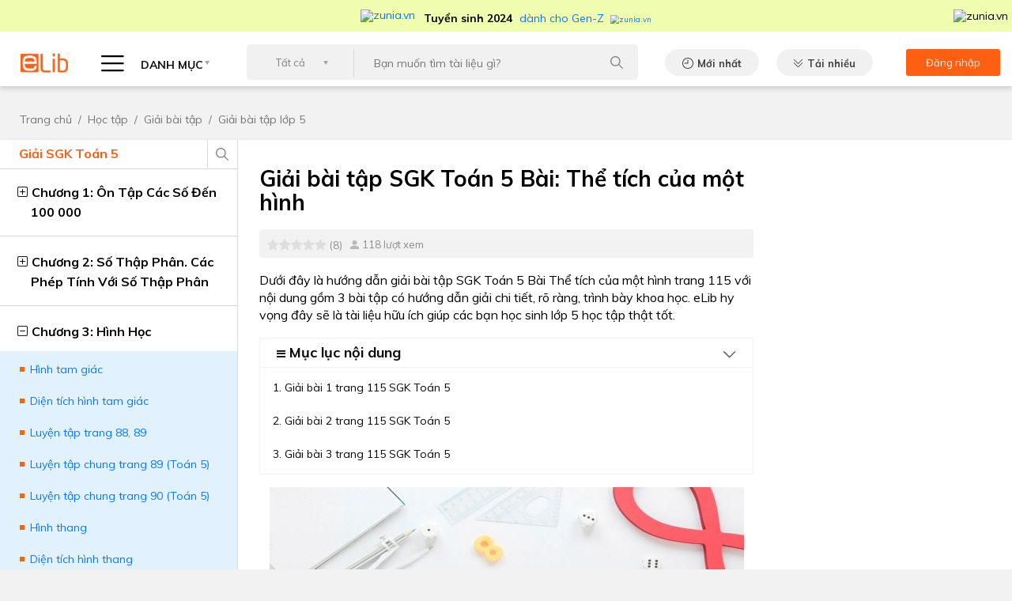

--- FILE ---
content_type: text/html; charset=UTF-8
request_url: https://www.elib.vn/hoc-tap/the-tich-cua-mot-hinh-24942.html
body_size: 20675
content:
<!DOCTYPE html>
<html lang="en">
<head>
<script>strIP = '222.255.121.244';</script>
<meta charset="UTF-8">

<title>Giải bài tập SGK Toán 5 Bài: Thể tích của một hình</title>
<meta http-equiv="Content-Type" content="text/html; charset=utf-8" />
<link  rel="alternate" media="only screen and (max-width: 640px)" href="https://m.elib.vn/hoc-tap/the-tich-cua-mot-hinh-24942.html" />
<link rel="canonical" href="https://www.elib.vn/hoc-tap/the-tich-cua-mot-hinh-24942.html" />
    <meta name="Keywords" content="Giải bài tập Toán 5,Giải SGK Toán 5,Hình Học,Toán 5,Toán lớp 5 Chương 3" />
    <meta name="Description" content="Dưới đây là hướng dẫn giải bài tập SGK Toán 5 Bài Thể tích của một hình trang 115 với nội dung gồm 3 bài tập có hướng dẫn giải chi tiết, rõ ràng, trình bày khoa học. eLib hy vọng đây sẽ là tài liệu hữu ích giúp các bạn học sinh lớp 5 học tập thật tốt." />

    
    <meta property="og:url" content="https://www.elib.vn/hoc-tap/the-tich-cua-mot-hinh-24942.html" />
    <meta property="og:title" content="Giải bài tập SGK Toán 5 Bài: Thể tích của một hình" />
    <meta property="og:description" content="Dưới đây là hướng dẫn giải bài tập SGK Toán 5 Bài Thể tích của một hình trang 115 với nội dung gồm 3 bài tập có hướng dẫn giải chi tiết, rõ ràng, trình bày khoa học. eLib hy vọng đây sẽ là tài liệu hữu ích giúp các bạn học sinh lớp 5 học tập thật tốt." />
    <meta property="og:image" content="https://www.elib.vn/images/doc/2020/20201005//thumb/470x246/the-tich-cua-mot-hinh207.jpg" />
    <meta itemprop="image" content="https://www.elib.vn/images/doc/2020/20201005//thumb/470x246/the-tich-cua-mot-hinh207.jpg" />
<meta name="viewport" content="width=device-width, initial-scale=1">
<link rel="address bar icon" href="https://www.elib.vn/assets/images/72x72.png">
<!-- iPad icons -->
<link rel="apple-touch-icon-precomposed" href="https://www.elib.vn/assets/images/72x72.png" sizes="72x72">
<link rel="apple-touch-icon-precomposed" href="https://www.elib.vn/assets/images/114x114.png" sizes="144x144">
<!-- iPhone and iPod touch icons -->
<link rel="apple-touch-icon-precomposed" href="https://www.elib.vn/assets/images/57x57.png" sizes="57x57">
<link rel="apple-touch-icon-precomposed" href="https://www.elib.vn/assets/images/114x114.png" sizes="114x114">
<!-- Nokia Symbian -->
<link rel="nokia-touch-icon" href="https://www.elib.vn/assets/images/57x57.png">
<link href="https://fonts.googleapis.com/css2?family=Muli:wght@300;400;500;600;700;900&display=swap" rel="stylesheet">
<link media="screen" rel="stylesheet" type="text/css" href="https://www.elib.vn/assets/bootstrap/bootstrap.min.css" />
<link media="screen" rel="stylesheet" type="text/css" href="https://www.elib.vn/assets/css/common.css?id=1.004j" />
<link media="screen" rel="stylesheet" type="text/css" href="https://www.elib.vn/assets/css/desktop.css?id=1.004j" />
    <link href="https://www.elib.vn/assets/js/highlight/styles/a11y-light.css" rel="stylesheet">
<meta property="og:type" content="article" />
<meta property="fb:app_id" content="310813893567221" />
    <style>
        .post-detail .post-content h1 {
            margin: 14px 0 8px;
        }
        h3>a, h2>a{
            font-size: 20px!important;
            color: #000!important;
            font-weight: 700!important;
        }

    </style>

<meta name="robots" content="index,follow"><meta name="googlebot" content="index,follow">
    <link rel="amphtml" href="https://amp.elib.vn/hoc-tap/the-tich-cua-mot-hinh-24942.html">
</head>
<body data="hoc-tap">
<!--HEADER-->
<header class="header-detail">
<!-- <a target="_blank" style="display:flex;justify-content:center;background:#1a75bb;" href="https://tracnghiem.net/?utm_source=ElibVN&utm_medium=banner&utm_content=bannerlink&utm_campaign=topbanner"><img src="https://www.elib.vn/assets/images/trac-nghiem-2.gif?id=1.001b" /></a> -->
<!-- <a target="_blank" style="display:flex;justify-content:center;background:#fff;" href="https://tracnghiem.net/de-kiem-tra/?utm_source=ElibVN&utm_medium=banner&utm_content=bannerlink&utm_campaign=topbanner"><img src="https://www.elib.vn/assets/images/topbanner.jpg" /></a> -->
<!-- <a target="_blank" style="display:flex;justify-content:center;background:#262261;" href="https://tracnghiem.net/thptqg/?utm_source=ElibVN&utm_medium=banner&utm_content=bannerlink&utm_campaign=topbanner"><img src="https://www.elib.vn/assets/images/topbanner5.jpg" /></a> -->
<!-- <a target="_blank" style="display:flex;justify-content:center;background:#FFDB31;" href="https://kids.hoc247.vn/?utm_source=ElibVN&utm_medium=Banner&utm_campaign=banner"><img src="https://www.elib.vn/assets/images/top-banner-cac-trang.jpg?id=1.001b" /></a> -->
<!-- <a target="_blank" style="display:flex;justify-content:center;background:#FFDB31;" href="https://kids.hoc247.vn/?utm_source=ElibVN&utm_medium=Banner&utm_campaign=topbanner"><img src="https://www.elib.vn/assets/images/top2_kids.hoc247.vn.png?id=1.001b" /></a> -->
<!-- <a target="_blank" style="display:flex;justify-content:center;background:#F8D54E;" href="https://kids.hoc247.vn/bai-viet/hoc27-kids-mien-phi-nguon-hoc-lieu-online-cho-cac-truong-tieu-hoc-tphcm-den-31122021-23.html?utm_source=ElibVN&utm_medium=Banner&utm_campaign=topbanner"><img src="https://www.elib.vn/assets/images/top2_kids.hoc247.vn.jpg?id=1.001ac" /></a> -->
<!-- <a target="_blank" style="display:flex;justify-content:center;background:#072fff;" href="https://kids.hoc247.vn/bai-viet/hoc247-kids-mien-phi-khoa-hoc-tieng-viet-lop-1-truc-tuyen-22.html?utm_source=ElibVN&utm_medium=Banner&utm_campaign=topbanner"><img src="https://www.elib.vn/assets/images/top2_kids.hoc247.vn.png?id=1.001ac" /></a> -->
<!-- <a target="_blank" style="display:flex;justify-content:center;background:#0f50ff;" href="https://kids.hoc247.vn/?utm_source=ElibVN&utm_medium=Banner&utm_campaign=topbanner"><img src="https://www.elib.vn/assets/images/top2_kids_2010.jpg?id=1.001ae" /></a> -->

  

<div id="top__zunia" style="background:#F0FCB0;color:#000;height:40px;display:flex;justify-content:center;align-items:center;">
<a target="zunia" href="https://zunia.vn/?utm_source=ElibVN&utm_medium=text&utm_campaign=topmenu" style="display:flex;justify-content:center;align-items:center;font-size: 14px;text-decoration:none;">
  <img style="width:70px;margin-right:10px;" src="https://zunia.vn/assets/images/zunia_footer.png" alt="zunia.vn" />
  <span style="padding-top: 6px;">
    <strong style="font-weight:700;margin-right:5px;">Tuyển sinh 2024</strong> dành cho Gen-Z
    <img src="https://zunia.vn/assets/images/mtphai.png" alt="zunia.vn" style="margin-left:5px;zoom: 0.7;" />
  </span>
</a>
<img onclick="$('#top__zunia').hide();" src="https://zunia.vn/assets/images/close.png" alt="zunia.vn" style="position:absolute;right:5px;cursor:pointer;" />
</div>

    <div class="container">
        <nav class="navbar pb-2">
            <a class="navbar-brand" href="https://www.elib.vn">
                <img src="https://www.elib.vn/assets/images/header/logo.png" alt="ELIB"/>
            </a>
            <span class="custom-select categories" id="btnCategories">
                <i class="hambuerger-menu"></i>
                DANH MỤC
            </span>
            <div class="categories-menu" id="categories-menu">
                <ul class="navbar-nav">
                    <li class="nav-item dropdown">
                        <a class="nav-link graduate" href="https://www.elib.vn/hoc-tap/">HỌC TẬP<i></i></a>
                        <ul class="dropdown-menu">
                                                    <!--                             $submenu = ""
                             -->
                            <li>
                                <a href="https://www.elib.vn/hoc-tap/bai-hoc/" class="dropdown-item submenu">Bài học</a>
                                <ul class="dropdown-submenu hasScrollingBar">
                                                                                                    <li><a href="https://www.elib.vn/hoc-tap/bai-hoc/bai-hoc-lop-12/" class="dropdown-item">Bài học lớp 12</a></li>
                                                                    <li><a href="https://www.elib.vn/hoc-tap/bai-hoc/bai-hoc-lop-11/" class="dropdown-item">Bài học lớp 11</a></li>
                                                                    <li><a href="https://www.elib.vn/hoc-tap/bai-hoc/bai-hoc-lop-10/" class="dropdown-item">Bài học lớp 10</a></li>
                                                                    <li><a href="https://www.elib.vn/hoc-tap/bai-hoc/bai-hoc-lop-9/" class="dropdown-item">Bài học lớp 9</a></li>
                                                                    <li><a href="https://www.elib.vn/hoc-tap/bai-hoc/bai-hoc-lop-8/" class="dropdown-item">Bài học lớp 8</a></li>
                                                                    <li><a href="https://www.elib.vn/hoc-tap/bai-hoc/bai-hoc-lop-7/" class="dropdown-item">Bài học lớp 7</a></li>
                                                                    <li><a href="https://www.elib.vn/hoc-tap/bai-hoc/bai-hoc-lop-6/" class="dropdown-item">Bài học lớp 6</a></li>
                                                                                                </ul>
                            </li>

                                                    <!--                             $submenu = ""
                             -->
                            <li>
                                <a href="https://www.elib.vn/hoc-tap/de-thi/" class="dropdown-item submenu">Đề thi</a>
                                <ul class="dropdown-submenu hasScrollingBar">
                                                                                                    <li><a href="https://www.elib.vn/hoc-tap/de-thi/de-thi-lop-12/" class="dropdown-item">Đề thi Lớp 12</a></li>
                                                                    <li><a href="https://www.elib.vn/hoc-tap/de-thi/de-thi-lop-11/" class="dropdown-item">Đề thi Lớp 11</a></li>
                                                                    <li><a href="https://www.elib.vn/hoc-tap/de-thi/de-thi-lop-10/" class="dropdown-item">Đề thi Lớp 10</a></li>
                                                                    <li><a href="https://www.elib.vn/hoc-tap/de-thi/de-thi-lop-9/" class="dropdown-item">Đề thi Lớp 9</a></li>
                                                                    <li><a href="https://www.elib.vn/hoc-tap/de-thi/de-thi-lop-8/" class="dropdown-item">Đề thi Lớp 8</a></li>
                                                                    <li><a href="https://www.elib.vn/hoc-tap/de-thi/de-thi-lop-7/" class="dropdown-item">Đề thi Lớp 7</a></li>
                                                                    <li><a href="https://www.elib.vn/hoc-tap/de-thi/de-thi-lop-6/" class="dropdown-item">Đề thi Lớp 6</a></li>
                                                                                                </ul>
                            </li>

                                                    <!--                             $submenu = ""
                             -->
                            <li>
                                <a href="https://www.elib.vn/hoc-tap/giai-bai-tap/" class="dropdown-item submenu">Giải bài tập</a>
                                <ul class="dropdown-submenu hasScrollingBar">
                                                                                                    <li><a href="https://www.elib.vn/hoc-tap/giai-bai-tap/giai-bai-tap-lop-12/" class="dropdown-item">Giải bài tập lớp 12</a></li>
                                                                    <li><a href="https://www.elib.vn/hoc-tap/giai-bai-tap/giai-bai-tap-lop-11/" class="dropdown-item">Giải bài tập lớp 11</a></li>
                                                                    <li><a href="https://www.elib.vn/hoc-tap/giai-bai-tap/giai-bai-tap-lop-10/" class="dropdown-item">Giải bài tập lớp 10</a></li>
                                                                    <li><a href="https://www.elib.vn/hoc-tap/giai-bai-tap/giai-bai-tap-lop-9/" class="dropdown-item">Giải bài tập lớp 9</a></li>
                                                                    <li><a href="https://www.elib.vn/hoc-tap/giai-bai-tap/giai-bai-tap-lop-8/" class="dropdown-item">Giải bài tập lớp 8</a></li>
                                                                    <li><a href="https://www.elib.vn/hoc-tap/giai-bai-tap/giai-bai-tap-lop-7/" class="dropdown-item">Giải bài tập lớp 7</a></li>
                                                                    <li><a href="https://www.elib.vn/hoc-tap/giai-bai-tap/giai-bai-tap-lop-6/" class="dropdown-item">Giải bài tập lớp 6</a></li>
                                                                                                </ul>
                            </li>

                                                    <!--                             $submenu = ""
                             -->
                            <li>
                                <a href="https://www.elib.vn/hoc-tap/soan-van/" class="dropdown-item submenu">Soạn văn</a>
                                <ul class="dropdown-submenu hasScrollingBar">
                                                                                                    <li><a href="https://www.elib.vn/hoc-tap/soan-van/soan-van-lop-12/" class="dropdown-item">Soạn văn lớp 12</a></li>
                                                                    <li><a href="https://www.elib.vn/hoc-tap/soan-van/soan-van-lop-11/" class="dropdown-item">Soạn văn lớp 11</a></li>
                                                                    <li><a href="https://www.elib.vn/hoc-tap/soan-van/soan-van-lop-10/" class="dropdown-item">Soạn văn lớp 10</a></li>
                                                                    <li><a href="https://www.elib.vn/hoc-tap/soan-van/soan-van-lop-9/" class="dropdown-item">Soạn văn lớp 9</a></li>
                                                                    <li><a href="https://www.elib.vn/hoc-tap/soan-van/soan-van-lop-8/" class="dropdown-item">Soạn văn lớp 8</a></li>
                                                                    <li><a href="https://www.elib.vn/hoc-tap/soan-van/soan-van-lop-7/" class="dropdown-item">Soạn văn lớp 7</a></li>
                                                                    <li><a href="https://www.elib.vn/hoc-tap/soan-van/soan-van-lop-6/" class="dropdown-item">Soạn văn lớp 6</a></li>
                                                                                                </ul>
                            </li>

                                                    <!--                             $submenu = ""
                             -->
                            <li>
                                <a href="https://www.elib.vn/hoc-tap/van-mau/" class="dropdown-item submenu">Văn mẫu</a>
                                <ul class="dropdown-submenu hasScrollingBar">
                                                                                                    <li><a href="https://www.elib.vn/hoc-tap/van-mau/van-mau-lop-12/" class="dropdown-item">Văn mẫu lớp 12</a></li>
                                                                    <li><a href="https://www.elib.vn/hoc-tap/van-mau/van-mau-lop-11/" class="dropdown-item">Văn mẫu lớp 11</a></li>
                                                                    <li><a href="https://www.elib.vn/hoc-tap/van-mau/van-mau-lop-10/" class="dropdown-item">Văn mẫu lớp 10</a></li>
                                                                    <li><a href="https://www.elib.vn/hoc-tap/van-mau/van-mau-lop-9/" class="dropdown-item">Văn mẫu lớp 9</a></li>
                                                                    <li><a href="https://www.elib.vn/hoc-tap/van-mau/van-mau-lop-8/" class="dropdown-item">Văn mẫu lớp 8</a></li>
                                                                    <li><a href="https://www.elib.vn/hoc-tap/van-mau/van-mau-lop-7/" class="dropdown-item">Văn mẫu lớp 7</a></li>
                                                                    <li><a href="https://www.elib.vn/hoc-tap/van-mau/van-mau-lop-6/" class="dropdown-item">Văn mẫu lớp 6</a></li>
                                                                                                </ul>
                            </li>

                                                </ul>
                    </li>
                    <li class="nav-item dropdown">
                        <a class="nav-link document" href="https://www.elib.vn/tai-lieu/">TÀI LIỆU<i></i></a>
                        <ul class="dropdown-menu">
                                                    <!--                             $submenu = ""
                             -->
                            <li>
                                <a href="https://www.elib.vn/tai-lieu/luan-van-bao-cao/" class="dropdown-item  ">Luận văn báo cáo</a>
                                                            </li>

                                                    <!--                             $submenu = ""
                             -->
                            <li>
                                <a href="https://www.elib.vn/tai-lieu/kinh-doanh-marketing/" class="dropdown-item  ">Kinh doanh - Marketing</a>
                                                            </li>

                                                    <!--                             $submenu = ""
                             -->
                            <li>
                                <a href="https://www.elib.vn/tai-lieu/y-te-suc-khoe/" class="dropdown-item  ">Y tế - Sức khoẻ</a>
                                                            </li>

                                                    <!--                             $submenu = ""
                             -->
                            <li>
                                <a href="https://www.elib.vn/tai-lieu/tieu-chuan-viet-nam/" class="dropdown-item  ">Tiêu chuẩn Việt Nam</a>
                                                            </li>

                                                </ul>
                    </li>
                    <li class="nav-item dropdown">
                        <a class="nav-link agreement" href="https://www.elib.vn/tai-lieu/bieu-mau/">BIỂU MẪU<i></i></a>
                        <ul class="dropdown-menu hasScrollingBar">
                                                    <!--                             $submenu = ""
                             -->
                            <li>
                                <a href="https://www.elib.vn/tai-lieu/bieu-mau/viec-lam-nhan-su/" class="dropdown-item">Việc làm - Nhân sự</a>
                                <ul class="dropdown-submenu hasScrollingBar">
                                                                </ul>
                            </li>

                                                    <!--                             $submenu = ""
                             -->
                            <li>
                                <a href="https://www.elib.vn/tai-lieu/bieu-mau/thu-tuc-hanh-chinh/" class="dropdown-item">Thủ tục hành chính</a>
                                <ul class="dropdown-submenu hasScrollingBar">
                                                                </ul>
                            </li>

                                                    <!--                             $submenu = ""
                             -->
                            <li>
                                <a href="https://www.elib.vn/tai-lieu/bieu-mau/hop-dong-nghiem-thu/" class="dropdown-item">Hợp đồng - Nghiệm thu</a>
                                <ul class="dropdown-submenu hasScrollingBar">
                                                                </ul>
                            </li>

                                                </ul>
                    </li>
                    <li class="nav-item dropdown">
                        <a class="nav-link law" href="https://www.elib.vn/tai-lieu/van-ban-luat/">VĂN BẢN LUẬT<i></i></a>
                        <ul class="dropdown-menu hasScrollingBar">
                                                    <!--                             $submenu = ""
                             -->
                            <li>
                                <a href="https://www.elib.vn/tai-lieu/van-ban-luat/chinh-sach-hanh-chinh/" class="dropdown-item">Chính sách - Hành chính</a>
                                <ul class="dropdown-submenu hasScrollingBar">
                                                                </ul>
                            </li>
                                                    <!--                             $submenu = ""
                             -->
                            <li>
                                <a href="https://www.elib.vn/tai-lieu/van-ban-luat/lao-dong-tien-luong/" class="dropdown-item">Lao động - Tiền lương</a>
                                <ul class="dropdown-submenu hasScrollingBar">
                                                                </ul>
                            </li>
                                                    <!--                             $submenu = ""
                             -->
                            <li>
                                <a href="https://www.elib.vn/tai-lieu/van-ban-luat/kd-thuong-mai-xnk/" class="dropdown-item">KD - Thương mại - XNK</a>
                                <ul class="dropdown-submenu hasScrollingBar">
                                                                </ul>
                            </li>
                                                    <!--                             $submenu = ""
                             -->
                            <li>
                                <a href="https://www.elib.vn/tai-lieu/van-ban-luat/thue-phi-le-phi/" class="dropdown-item">Thuế - Phí - Lệ Phí</a>
                                <ul class="dropdown-submenu hasScrollingBar">
                                                                </ul>
                            </li>
                                                    <!--                             $submenu = ""
                             -->
                            <li>
                                <a href="https://www.elib.vn/tai-lieu/van-ban-luat/dau-tu-xay-dung-dat-dai/" class="dropdown-item">Đầu tư - Xây dựng - Đất đai</a>
                                <ul class="dropdown-submenu hasScrollingBar">
                                                                </ul>
                            </li>
                                                    <!--                             $submenu = ""
                             -->
                            <li>
                                <a href="https://www.elib.vn/tai-lieu/van-ban-luat/khcn-vien-thong/" class="dropdown-item">KHCN - Viễn Thông</a>
                                <ul class="dropdown-submenu hasScrollingBar">
                                                                </ul>
                            </li>
                                                    <!--                             $submenu = ""
                             -->
                            <li>
                                <a href="https://www.elib.vn/tai-lieu/van-ban-luat/y-te-giao-duc/" class="dropdown-item">Y tế - Giáo Dục</a>
                                <ul class="dropdown-submenu hasScrollingBar">
                                                                </ul>
                            </li>
                                                    <!--                             $submenu = ""
                             -->
                            <li>
                                <a href="https://www.elib.vn/tai-lieu/van-ban-luat/the-thao-du-lich-vhxh/" class="dropdown-item">Thể thao - Du Lich - VHXH</a>
                                <ul class="dropdown-submenu hasScrollingBar">
                                                                </ul>
                            </li>
                                                    <!--                             $submenu = ""
                             -->
                            <li>
                                <a href="https://www.elib.vn/tai-lieu/van-ban-luat/tai-chinh-ngan-hang/" class="dropdown-item">Tài chính - Ngân hàng</a>
                                <ul class="dropdown-submenu hasScrollingBar">
                                                                </ul>
                            </li>
                                                    <!--                             $submenu = ""
                             -->
                            <li>
                                <a href="https://www.elib.vn/tai-lieu/van-ban-luat/giao-thong-van-tai/" class="dropdown-item">Giao thông Vận tải</a>
                                <ul class="dropdown-submenu hasScrollingBar">
                                                                </ul>
                            </li>
                                                    <!--                             $submenu = ""
                             -->
                            <li>
                                <a href="https://www.elib.vn/tai-lieu/van-ban-luat/nong-lam-ngu-moi-truong/" class="dropdown-item">Nông Lâm Ngư - Môi trường</a>
                                <ul class="dropdown-submenu hasScrollingBar">
                                                                </ul>
                            </li>
                                                    <!--                             $submenu = ""
                             -->
                            <li>
                                <a href="https://www.elib.vn/tai-lieu/van-ban-luat/quyen-dan-su/" class="dropdown-item">Quyền dân sự</a>
                                <ul class="dropdown-submenu hasScrollingBar">
                                                                </ul>
                            </li>
                                                    <!--                             $submenu = ""
                             -->
                            <li>
                                <a href="https://www.elib.vn/tai-lieu/van-ban-luat/to-tung-hinh-su/" class="dropdown-item">Tố tụng Hình sự</a>
                                <ul class="dropdown-submenu hasScrollingBar">
                                                                </ul>
                            </li>
                                                    <!--                             $submenu = ""
                             -->
                            <li>
                                <a href="https://www.elib.vn/tai-lieu/van-ban-luat/dich-vu-phap-ly/" class="dropdown-item">Dịch vụ pháp lý</a>
                                <ul class="dropdown-submenu hasScrollingBar">
                                                                </ul>
                            </li>
                                                    <!--                             $submenu = ""
                             -->
                            <li>
                                <a href="https://www.elib.vn/tai-lieu/van-ban-luat/linh-vuc-khac-vbluat/" class="dropdown-item">Lĩnh vực khác</a>
                                <ul class="dropdown-submenu hasScrollingBar">
                                                                </ul>
                            </li>
                                                </ul>
                    </li>
                    <li class="nav-item dropdown">
                        <a class="nav-link lesson" href="https://www.elib.vn/huong-dan/">HƯỚNG DẪN<i></i></a>
                        <ul class="dropdown-menu">
                                                    <!--                             $submenu = ""
                             -->
                            <li>
                                <a href="https://www.elib.vn/huong-dan/tai-chinh-ngan-hang-hd/" class="dropdown-item ">Tài chính - Ngân hàng</a>
                                                            </li>

                                                    <!--                             $submenu = ""
                             -->
                            <li>
                                <a href="https://www.elib.vn/huong-dan/dien-may/" class="dropdown-item ">Điện máy</a>
                                                            </li>

                                                    <!--                             $submenu = ""
                             -->
                            <li>
                                <a href="https://www.elib.vn/huong-dan/phan-mem-thiet-bi/" class="dropdown-item ">Phần mềm - Thiết bị</a>
                                                            </li>

                                                    <!--                             $submenu = ""
                             -->
                            <li>
                                <a href="https://www.elib.vn/huong-dan/an-ngon-mac-dep/" class="dropdown-item ">Ăn ngon - Mặc đẹp</a>
                                                            </li>

                                                    <!--                             $submenu = ""
                             -->
                            <li>
                                <a href="https://www.elib.vn/huong-dan/on-thi/" class="dropdown-item ">Ôn thi</a>
                                                            </li>

                                                </ul>
                    </li>
                    <li class="nav-item dropdown">
                        <a class="nav-link tips" href="https://www.elib.vn/thu-thuat/">THỦ THUẬT<i></i></a>
                        <ul class="dropdown-menu">
                                                    <!--                             $submenu = ""
                             -->
                            <li>
                                <a href="https://www.elib.vn/thu-thuat/thu-thuat-may-tinh/" class="dropdown-item ">Thủ thuật máy tính</a>
                                                            </li>
                                                    <!--                             $submenu = ""
                             -->
                            <li>
                                <a href="https://www.elib.vn/thu-thuat/thu-thuat-di-dong/" class="dropdown-item ">Thủ thuật di động</a>
                                                            </li>
                                                </ul>
                    </li>

                    <li class="nav-item dropdown">
                        <a target="_blank" class="nav-link" href="https://tracnghiem.net/?utm_source=ElibVN&utm_medium=banner&utm_content=menulink&utm_campaign=menu">TRẮC NGHIỆM<i></i></a>
                        <ul class="dropdown-menu">
                                                    <li>
                                <a  target="_blank"  href="https://tracnghiem.net/thptqg/?utm_source=ElibVN&utm_medium=banner&utm_content=menulink&utm_campaign=menu" class="dropdown-item ">Trắc nghiệm THPT QG</a>
                            </li>
                                                    <li>
                                <a  target="_blank"  href="https://tracnghiem.net/de-kiem-tra/?utm_source=ElibVN&utm_medium=banner&utm_content=menulink&utm_campaign=menu" class="dropdown-item ">Đề thi kiểm tra</a>
                            </li>
                                                    <li>
                                <a  target="_blank"  href="https://tracnghiem.net/tieng-anh/?utm_source=ElibVN&utm_medium=banner&utm_content=menulink&utm_campaign=menu" class="dropdown-item ">Trắc nghiệm Tiếng Anh</a>
                            </li>
                                                    <li>
                                <a  target="_blank"  href="https://tracnghiem.net/cntt/?utm_source=ElibVN&utm_medium=banner&utm_content=menulink&utm_campaign=menu" class="dropdown-item ">Trắc nghiệm tin học</a>
                            </li>
                                                    <li>
                                <a  target="_blank"  href="https://tracnghiem.net/huong-nghiep/?utm_source=ElibVN&utm_medium=banner&utm_content=menulink&utm_campaign=menu" class="dropdown-item ">Trắc nghiệm hướng nghiệp</a>
                            </li>
                                                    <li>
                                <a  target="_blank"  href="https://tracnghiem.net/dai-hoc/?utm_source=ElibVN&utm_medium=banner&utm_content=menulink&utm_campaign=menu" class="dropdown-item ">Trắc nghiệm đại cương</a>
                            </li>
                                                <li style="position:relative;">
                            <a target="MBTI" href="https://zunia.vn/mbti.html?utm_source=ElibVN&utm_medium=text&utm_campaign=menu" class="dropdown-item"> <img style="position:absolute;left:134px;top:-4px;" src="https://cdn2.hoc247.vn/static/templates/version1/mobile/images/graphics/new_icon.gif" alt="zunia.vn">Trắc Nghiệm MBTI </a>
                        </li>
                        <li style="position:relative;">
                            <a target="Holland" href="https://zunia.vn/holland.html?utm_source=ElibVN&utm_medium=text&utm_campaign=menu" class="dropdown-item"> <img style="position:absolute;left:166px;top:-4px;" src="https://cdn2.hoc247.vn/static/templates/version1/mobile/images/graphics/new_icon.gif" alt="zunia.vn">Trắc Nghiệm HOLLAND </a>
                        </li>
                        </ul>
                    </li>
                </ul>
            </div>
            <div class="search-wrapper">
                <div class="searchForm">
                    <form action="" method="" >
                    <select class="custom-select">
                        <option>Tất cả</option>
                                                <option value="hoc-tap">Học tập</option>
                                                <option value="tai-lieu">Tài liệu</option>
                                                <option value="bieu-mau">Biểu mẫu</option>
                                                <option value="van-ban-luat">Văn Bản Luật</option>
                                                <option value="huong-dan">Hướng dẫn</option>
                                                <option value="thu-thuat">Thủ thuật</option>
                                            </select>
                    <div class="input-search">
                        <input type="text" value="" onkeydown="if(event.keyCode==13){doSearch();return false;}" name="input_search" placeholder="Bạn muốn tìm tài liệu gì?" />
                    </div>
                    <input  value="" class="btn-search" onclick="doSearch();" />
                    </form>
                </div>
            </div>
            <a href="https://www.elib.vn/moi-nhat/" class="btn default latest-new">Mới nhất</a>
            <a href="https://www.elib.vn/tai-nhieu/" class="btn default best-download">Tải nhiều</a>
            <div class="account-box">
                                <a href="https://www.elib.vn/tai-khoan/dang-nhap.html">
                    <span>Đăng nhập</span>
                    <i class="user-icon"></i>
                </a>
                            </div>
        </nav>
    </div>
</header>
<!--/HEADER-->


<div class="adv MASHEAD_PC mt-3 mb-3">
           <script type="text/javascript">
         /* load placement: elib.vn-masthead-pc, for account: tailieu, site: elib.vn, size: 970x250 - display */
         var _avlVar = _avlVar || [];
         _avlVar.push(["f18293e7521a4f31bbde3a65a7268d17","[yo_page_url]","[width]","[height]"]);
      </script>
      <script type="text/javascript" src="//ss.yomedia.vn/js/yomedia-sdk.js?v=3" id="s-f18293e7521a4f31bbde3a65a7268d17"></script>
     </div><!--BREADCRUMB-->
<div style='display:none'>https://www.elib.vn/hoc-tap/</div><div class="breadcrumb">
		<div class="container">
				<nav aria-label="breadcrumb">
						<ol class="breadcrumb">
								<li class="breadcrumb-item"><a href="https://www.elib.vn">Trang chủ</a></li>
								<li class="breadcrumb-item"><a href="https://www.elib.vn/hoc-tap/">Học tập</a></li>
																<li class="breadcrumb-item active" aria-current="page"><a href="https://www.elib.vn/hoc-tap/giai-bai-tap/">Giải bài tập</a></li>
																								<li class="breadcrumb-item active" aria-current="page"><a href="https://www.elib.vn/hoc-tap/giai-bai-tap/giai-bai-tap-lop-5/">Giải bài tập lớp 5</a></li>
														</ol>
				</nav>
		</div>
</div>
<!--/BREADCRUMB--><div class="post-detail" id="collapseOnIpad">
  <div class="container">
    <div class="row">
        

        <div class="custom-col-7"  style="order:2">

          <div class="post-content">
            <div class="_heading-scrolling" style="">
              <h1 class="title28Bold">Giải bài tập SGK Toán 5 Bài: Thể tích của một hình</h1>

              <div class="link-box">
                <div class="ratings">
                    <div class="rate">
                        <div class="rating-container rating-md rating-animate is-display-only">  <input id="input-3" value="0"  name="input-3" class="rating rating-loading"></div>

                    </div>
                    <span>(8)</span>
                </div>
                <div class="num-attempt">118 lượt xem</div>
                <div class="socials">



                    <div class="fb-share-button ml-2 mt-1"
                         data-href="https://www.elib.vn/hoc-tap/the-tich-cua-mot-hinh-24942.html" data-layout="button_count" data-size="small">
                        <a target="_blank" href="https://www.elib.vn/hoc-tap/the-tich-cua-mot-hinh-24942.html" class="fb-xfbml-parse-ignore">Share</a>
                    </div>
                </div>
              </div>

              <span class="_pRegular14 _small-description"><p>Dưới đây là hướng dẫn giải bài tập SGK Toán 5 Bài&nbsp;Thể tích của một hình trang 115 với nội dung gồm 3 bài tập có hướng dẫn giải chi tiết, rõ ràng, trình bày khoa học. eLib hy vọng đây sẽ là tài liệu hữu ích giúp các bạn học sinh lớp 5 học tập thật tốt.</p></span>
              
            </div>
            
            <!-- BOOKMARK -->
                        <div class="condition-bank mb-3">
            <h4 data-toggle="collapse" data-target="#conditionBank" aria-expanded="true" aria-controls="conditionBank"><i class="fa fa-bars" style="font-size:13px"></i> Mục lục nội dung</h4>
                <div class="bank-information collapse show hasScrollingBar" id="conditionBank">
                <p><a href="#1">1.&nbsp;Giải bài 1 trang 115 SGK Toán 5</a></p>

<p><a href="#2">2.&nbsp;Giải bài 2 trang 115 SGK Toán 5</a></p>

<p><a href="#3">3.&nbsp;Giải bài 3 trang 115 SGK Toán 5</a></p>
                </div>
            </div>
                        <!-- /BOOKMARK -->
            <p class="text-center">
              <img class="img-fluid" alt="Giải bài tập SGK Toán 5 Bài: Thể tích của một hình" src="https://www.elib.vn/images/doc/2020/20201005//thumb/600x254/the-tich-cua-mot-hinh207.jpg">
            </p>
            <!-- Content-->
              <div>
              <div id="1">
<h2>1.&nbsp;Giải bài 1 trang 115 SGK Toán 5</h2>
</div>

<p>Trong hai hình dưới đây:</p>

<p><img alt="" src="https://s.elib.vn/images/fckeditor/upload/2020/20201005/images/bai-1-trang-115-SGK-Toan-5.png" style="width: 402px; height: 132px;" /></p>

<p>Hình hộp chữ nhật A gồm mấy hình lập phương nhỏ?</p>

<p>Hình hộp chữ nhật B gồm mấy hình lập phương nhỏ?</p>

<p>Hình nào có thể tích lớn hơn.</p>

<h3><u>Phương pháp giải</u></h3>

<p>Đếm số ô vuông ở chiều dài, chiều rộng, chiều cao rồi áp dụng công thức tính thể tích để tính số ô vuông.</p>

<h3><u>Hướng dẫn giải</u></h3>

<p><strong>Hình A</strong></p>

<p>Có chiều dài gồm&nbsp;\(4\)&nbsp;ô vuông, chiều rộng có độ dài là&nbsp;\(2\)&nbsp;ô vuông và chiều cao có độ dài là&nbsp;\(2\)&nbsp;ô vuông.</p>

<p>Vậy hình hộp chữ nhật A gồm:</p>

<p>\(4 \times 2 \times 2 = 16\)&nbsp;(hình lập phương nhỏ)</p>

<p><strong>Hình B</strong></p>

<p>Có chiều dài gồm&nbsp;\(3\)&nbsp;ô vuông, chiều rộng có độ dài là&nbsp;\(3\)&nbsp;ô vuông và chiều cao có độ dài là&nbsp;\(2\)&nbsp;ô vuông.</p>

<p>Vậy hình hộp chữ nhật B gồm:</p>

<p>\(3 \times 3 \times 2 = 18\)&nbsp;(hình lập phương nhỏ)</p>

<p>Do đó: Hình hộp chữ nhật B có thể tích lớn hơn hình hộp chữ nhật A.</p>

<div id="2">
<h2>2.&nbsp;Giải bài 2 trang 115 SGK Toán 5</h2>
</div>

<p>Hình A gồm mấy hình lập phương nhỏ?</p>

<p>Hình B gồm mấy hình lập phương nhỏ?</p>

<p>So sánh thể tích của hình A và hình B.</p>

<p><img alt="" src="https://s.elib.vn/images/fckeditor/upload/2020/20201005/images/bai-2-trang-115-SGK-Toan-5.png" style="width: 331px; height: 148px;" /></p>

<h3><u>Phương pháp giải</u></h3>

<p>Đếm số ô vuông ở chiều dài, chiều rộng, chiều cao rồi áp dụng công thức tính thể tích để tính số ô vuông.&nbsp;</p>

<p>Ở hình B ta trừ bớt đi một ô vuông vì còn khuyết&nbsp;\(1\)&nbsp;ô</p>

<h3><u>Hướng dẫn giải</u></h3>

<p><strong>Hình A</strong></p>

<p>Có chiều dài gồm&nbsp;\(5\)&nbsp;ô vuông, chiều rộng có độ dài là&nbsp;\(3\)&nbsp;ô vuông và chiều cao có độ dài là&nbsp;\(3\)&nbsp;ô vuông.</p>

<p>Vậy hình hộp chữ nhật A gồm</p>

<p>\(5 \times 3 \times 3 = 45\)&nbsp;(hình lập phương nhỏ)</p>

<p><strong>Hình B</strong></p>

<p>Có các cạnh đều gồm&nbsp;\(3\)&nbsp;ô vuông và bị thiếu mất một ô vuông.</p>

<p>Vậy hình B gồm:</p>

<p>\(3 \times 3 \times 3 \, – 1 = 26\)&nbsp;(hình lập phương nhỏ)</p>

<p>Do đó hình B có thể tích nhỏ hơn hình hộp chữ nhật A.</p>

<div id="3">
<h2>3.&nbsp;Giải bài 3 trang 115 SGK Toán 5</h2>
</div>

<p>Có&nbsp;\(6\)&nbsp;hình lập phương nhỏ cạnh&nbsp;\(1cm\). Hãy xếp&nbsp;\(6\)&nbsp;hình lập phương đó thành một hình hộp chữ nhật. Có bao nhiêu cách xếp hình khác nhau?</p>

<h3><u>Phương pháp giải</u></h3>

<p>Viết&nbsp;\(6\)&nbsp;thành tích của ba số. Ba số đó chính là các kích thước chiều dài, chiều rộng, chiều cao của hình hộp chữ nhật.</p>

<h3><u>Hướng dẫn giải</u></h3>

<p>Vì:&nbsp;\(6 = 1 \times 1 \times 6 = 1 \times 2 \times 3\)</p>

<p>Nên có&nbsp;các cách xếp như sau:</p>

<p><strong>Cách 1:&nbsp;</strong>Chiều dài gồm 1 ô vuông, chiều rộng gồm 1 ô vuông và chiều cao gồm 6 ô vuông.</p>

<p><strong>Cách 2:</strong>&nbsp;Chiều dài gồm 6 ô vuông, chiều rộng gồm 1 ô vuông và chiều cao gồm 1 ô vuông.</p>

<div>
<p><strong>Cách 3:&nbsp;</strong>Chiều dài gồm 3 ô vuông, chiều rộng gồm 1 ô vuông và chiều cao gồm 2 ô vuông.</p>

<p><strong>Cách 4:&nbsp;</strong>Chiều dài gồm 2 ô vuông, chiều rộng gồm 1 ô vuông và chiều cao gồm 3 ô vuông.</p>

<p><strong>Cách 5:&nbsp;</strong>Chiều dài gồm 3 ô vuông, chiều rộng gồm 2 ô vuông và chiều cao gồm 1 ô vuông.</p>

<p><strong>Cách 6:&nbsp;</strong>Chiều dài gồm 2 ô vuông, chiều rộng gồm 3 ô vuông và chiều cao gồm 1 ô vuông.</p>

<p><img alt="" src="https://s.elib.vn/images/fckeditor/upload/2020/20201005/images/bai-3-trang-115-SGK-Toan-5.png" style="width: 231px; height: 153px;" /></p>
</div>









              </div>
              <!-- /Content-->

                            <ul class="document-list-ul">
                 <li class="no-disc"><h4 class="title16Bold">Tham khảo thêm</h4></li>
                                                     <li><a href="https://elib.vn/hoc-tap/hinh-tam-giac-24783.html">
                      <span class="pdf">
                      doc</span>
                      Giải bài tập SGK Toán 5 Bài: Hình tam giác</a>
                  </li>
                                                                       <li><a href="https://elib.vn/hoc-tap/dien-tich-hinh-tam-giac-24789.html">
                      <span class="pdf">
                      doc</span>
                      Giải bài tập SGK Toán 5 Bài: Diện tích hình tam giác</a>
                  </li>
                                                                       <li><a href="https://elib.vn/hoc-tap/luyen-tap-trang-88-89-24794.html">
                      <span class="pdf">
                      doc</span>
                      Giải bài tập SGK Toán 5 Bài: Luyện tập</a>
                  </li>
                                                                       <li><a href="https://elib.vn/hoc-tap/luyen-tap-chung-trang-89-toan-5--24797.html">
                      <span class="pdf">
                      doc</span>
                      Giải bài tập SGK Toán 5 Bài: Luyện tập chung</a>
                  </li>
                                                                       <li><a href="https://elib.vn/hoc-tap/luyen-tap-chung-trang-90-toan-5--24801.html">
                      <span class="pdf">
                      doc</span>
                      Giải bài tập SGK Toán 5 Bài: Luyện tập chung</a>
                  </li>
                                                                       <li><a href="https://elib.vn/hoc-tap/hinh-thang-24807.html">
                      <span class="pdf">
                      doc</span>
                      Giải bài tập SGK Toán 5 Bài: Hình thang</a>
                  </li>
                                                                       <li><a href="https://elib.vn/hoc-tap/dien-tich-hinh-thang-24811.html">
                      <span class="pdf">
                      doc</span>
                      Giải bài tập SGK Toán 5 Bài: Diện tích hình thang</a>
                  </li>
                                                                       <li><a href="https://elib.vn/hoc-tap/luyen-tap-trang-94-toan-5--24814.html">
                      <span class="pdf">
                      doc</span>
                      Giải bài tập SGK Toán 5 Bài: Luyện tập</a>
                  </li>
                                                                       <li><a href="https://elib.vn/hoc-tap/luyen-tap-chung-trang-95-24818.html">
                      <span class="pdf">
                      doc</span>
                      Giải bài tập SGK Toán 5 Bài: Luyện tập chung</a>
                  </li>
                                                                       <li><a href="https://elib.vn/hoc-tap/hinh-tron-duong-tron-24820.html">
                      <span class="pdf">
                      doc</span>
                      Giải bài tập SGK Toán 5 Bài: Hình tròn. Đường tròn</a>
                  </li>
                                                                       <li><a href="https://elib.vn/hoc-tap/chu-vi-hinh-tron-24828.html">
                      <span class="pdf">
                      doc</span>
                      Giải bài tập SGK Toán 5 Bài: Chu vi hình tròn</a>
                  </li>
                                                                       <li><a href="https://elib.vn/hoc-tap/luyen-tap-trang-99-toan-5--24830.html">
                      <span class="pdf">
                      doc</span>
                      Giải bài tập SGK Toán 5 Bài: Luyện tập</a>
                  </li>
                                                                       <li><a href="https://elib.vn/hoc-tap/dien-tich-hinh-tron-24832.html">
                      <span class="pdf">
                      doc</span>
                      Giải bài tập SGK Toán 5 Bài: Diện tích hình tròn</a>
                  </li>
                                                                       <li><a href="https://elib.vn/hoc-tap/luyen-tap-trang-100-toan-5--24836.html">
                      <span class="pdf">
                      doc</span>
                      Giải bài tập SGK Toán 5 Bài: Luyện tập</a>
                  </li>
                                                                       <li><a href="https://elib.vn/hoc-tap/luyen-tap-chung-trang-100-101-24837.html">
                      <span class="pdf">
                      doc</span>
                      Giải bài tập SGK Toán 5 Bài: Luyện tập chung</a>
                  </li>
                                                                       <li><a href="https://elib.vn/hoc-tap/gioi-thieu-bieu-do-hinh-quat-24902.html">
                      <span class="pdf">
                      doc</span>
                      Giải bài tập SGK Toán 5 Bài: Giới thiệu biểu đồ hình quạt</a>
                  </li>
                                                                       <li><a href="https://elib.vn/hoc-tap/luyen-tap-ve-tinh-dien-tich-24904.html">
                      <span class="pdf">
                      doc</span>
                      Giải bài tập SGK Toán 5 Bài: Luyện tập về tính diện tích</a>
                  </li>
                                                                       <li><a href="https://elib.vn/hoc-tap/luyen-tap-ve-tinh-dien-tich-trang-105-106-24906.html">
                      <span class="pdf">
                      doc</span>
                      Giải bài tập SGK Toán 5 Bài: Luyện tập về tính diện tích</a>
                  </li>
                                                                       <li><a href="https://elib.vn/hoc-tap/luyen-tap-chung-trang-106-toan-5--24910.html">
                      <span class="pdf">
                      doc</span>
                      Giải bài tập SGK Toán 5 Bài: Luyện tập chung</a>
                  </li>
                                                                       <li><a href="https://elib.vn/hoc-tap/hinh-hop-chu-nhat-hinh-lap-phuong-24913.html">
                      <span class="pdf">
                      doc</span>
                      Giải bài tập SGK Toán 5 Bài: Hình hộp chữ nhật. Hình lập phương</a>
                  </li>
                                                                       <li><a href="https://elib.vn/hoc-tap/dien-tich-xung-quanh-va-dien-tich-toan-phan-cua-hinh-hop-chu-nhat-24918.html">
                      <span class="pdf">
                      doc</span>
                      Giải bài tập SGK Toán 5 Bài: Diện tích xung quanh và diện tích toàn phần của hình hộp chữ nhật</a>
                  </li>
                                                                       <li><a href="https://elib.vn/hoc-tap/luyen-tap-trang-110-toan-5--24922.html">
                      <span class="pdf">
                      doc</span>
                      Giải bài tập SGK Toán 5 Bài: Luyện tập</a>
                  </li>
                                                                       <li><a href="https://elib.vn/hoc-tap/dien-tich-xung-quanh-va-dien-tich-toan-phan-cua-hinh-lap-phuong-24926.html">
                      <span class="pdf">
                      doc</span>
                      Giải bài tập SGK Toán 5 Bài: Diện tích xung quanh và diện tích toàn phần của hình lập phương</a>
                  </li>
                                                                       <li><a href="https://elib.vn/hoc-tap/luyen-tap-trang-112-24930.html">
                      <span class="pdf">
                      doc</span>
                      Giải bài tập SGK Toán 5 Bài: Luyện tập</a>
                  </li>
                                                                       <li><a href="https://elib.vn/hoc-tap/luyen-tap-chung-trang-113-114-24938.html">
                      <span class="pdf">
                      doc</span>
                      Giải bài tập SGK Toán 5 Bài: Luyện tập chung</a>
                  </li>
                                                                                                          <li><a href="https://elib.vn/hoc-tap/xang-ti-met-khoi-de-xi-met-khoi-24948.html">
                      <span class="pdf">
                      doc</span>
                      Giải bài tập SGK Toán 5 Bài: Xăng - ti - mét khối. Đề - xi - mét khối</a>
                  </li>
                                                                       <li><a href="https://elib.vn/hoc-tap/met-khoi-24952.html">
                      <span class="pdf">
                      doc</span>
                      Giải bài tập SGK Toán 5 Bài: Mét khối</a>
                  </li>
                                                                       <li><a href="https://elib.vn/hoc-tap/luyen-tap-trang-119-24957.html">
                      <span class="pdf">
                      doc</span>
                      Giải bài tập SGK Toán 5 Bài: Luyện tập</a>
                  </li>
                                                                       <li><a href="https://elib.vn/hoc-tap/the-tich-hinh-hop-chu-nhat-24962.html">
                      <span class="pdf">
                      doc</span>
                      Giải bài tập SGK Toán 5 Bài: Thể tích hình hộp chữ nhật</a>
                  </li>
                                                                       <li><a href="https://elib.vn/hoc-tap/the-tich-hinh-lap-phuong-24970.html">
                      <span class="pdf">
                      doc</span>
                      Giải bài tập SGK Toán 5 Bài: Thể tích hình lập phương</a>
                  </li>
                                                                       <li><a href="https://elib.vn/hoc-tap/luyen-tap-chung-trang-123-toan-5--24975.html">
                      <span class="pdf">
                      doc</span>
                      Giải bài tập SGK Toán 5 Bài: Luyện tập chung</a>
                  </li>
                                                                       <li><a href="https://elib.vn/hoc-tap/luyen-tap-chung-trang-124-toan-5--24980.html">
                      <span class="pdf">
                      doc</span>
                      Giải bài tập SGK Toán 5 Bài: Luyện tập chung</a>
                  </li>
                                                                       <li><a href="https://elib.vn/hoc-tap/gioi-thieu-hinh-tru-gioi-thieu-hinh-cau-24986.html">
                      <span class="pdf">
                      doc</span>
                      Giải bài tập SGK Toán 5 Bài: Giới thiệu hình trụ. Giới thiệu hình cầu</a>
                  </li>
                                                                       <li><a href="https://elib.vn/hoc-tap/luyen-tap-chung-trang-127-24990.html">
                      <span class="pdf">
                      doc</span>
                      Giải bài tập SGK Toán 5 Bài: Luyện tập chung</a>
                  </li>
                                                                       <li><a href="https://elib.vn/hoc-tap/luyen-tap-chung-trang-128-24993.html">
                      <span class="pdf">
                      doc</span>
                      Giải bài tập SGK Toán 5 Bài: Luyện tập chung</a>
                  </li>
                                                 </ul>
              

              <div class="installer-box">
                  <div class="link-box">
                    <div class="ratings">
                        <div class="rate">
                            <div class="rating-container rating-md rating-animate is-display-only">
                                <input id="input-4"  name="input-4"  value="0"  class="rating rating-loading">

                            </div>
                        </div>
                        <span>(8)</span>
                    </div>
                    <div class="num-attempt">118 lượt xem</div>






                      <div class="fb-share-button ml-2 mt-1"
                           data-href="https://www.elib.vn/hoc-tap/the-tich-cua-mot-hinh-24942.html" data-layout="button_count" data-size="small">
                          <a target="_blank" href="https://www.elib.vn/hoc-tap/the-tich-cua-mot-hinh-24942.html" class="fb-xfbml-parse-ignore">Share</a>
                      </div>
                  </div>
                  <div class="datetime">
                      <span><b>Ngày:</b>05/10/2020</span>
                      <span><b>Chia sẻ bởi:</b><a href="javascript:void(0);" class="blue">Nhi</a>
                  </span></div>
                  <div class="install-controls hidden-element">
                                                          <a href="javascript:void(0)" onclick="window.showModal()" class="btn-download"><span>TẢI VỀ</span></a>
                                                            <a href="#" class="btn-viewonline" target="_blank"><span>XEM ONLINE</span></a>
                  </div>
              </div>
              <!-- Tag -->
                              <div class="tags">
                                  <a href="https://www.elib.vn/hoc-tap/tag/giai-bai-tap-toan-5.html" rel="tag">Giải bài tập Toán 5</a>
                                  <a href="https://www.elib.vn/hoc-tap/tag/giai-sgk-toan-5.html" rel="tag">Giải SGK Toán 5</a>
                                  <a href="https://www.elib.vn/hoc-tap/tag/hinh-hoc.html" rel="tag">Hình Học</a>
                                  <a href="https://www.elib.vn/hoc-tap/tag/toan-5.html" rel="tag">Toán 5</a>
                                  <a href="https://www.elib.vn/hoc-tap/tag/toan-lop-5-chuong-3.html" rel="tag">Toán lớp 5 Chương 3</a>
                                </div>
                            <!-- ./Tag -->

              <div class="post-related">
                  <h4 class="title20Bold">CÓ THỂ BẠN QUAN TÂM</h4>
                  <ul>
                                            <li class="pdf">
                          <a title="Giải bài tập VBT Toán 3 Tự kiểm tra" href="https://elib.vn/hoc-tap/tu-kiem-tra-trang-103-104-27244.html">Giải bài tập VBT Toán 3 Tự kiểm tra</a>
                          <!--<span>Nghị quyết 11-NQ/TW</span> -->                       
                         <!-- <div class="date-number row" style="font-size:12px;padding-top:8px">
                              <div class="info-item col-sm-6"><p class="date">27/10/2020</p></div>
                              <div class="info-item col-sm-6"><p class="number">0</p></div>
                          </div>     -->                    
                      </li>
                                            <li class="pdf">
                          <a title="Giải bài tập VBT Toán 3 Bài 87: Luyện tập chung" href="https://elib.vn/hoc-tap/bai-87-luyen-tap-chung-trang-102-103-27238.html">Giải bài tập VBT Toán 3 Bài 87: Luyện tập chung</a>
                          <!--<span>Nghị quyết 11-NQ/TW</span> -->                       
                         <!-- <div class="date-number row" style="font-size:12px;padding-top:8px">
                              <div class="info-item col-sm-6"><p class="date">27/10/2020</p></div>
                              <div class="info-item col-sm-6"><p class="number">0</p></div>
                          </div>     -->                    
                      </li>
                                            <li class="pdf">
                          <a title="Giải bài tập SGK Toán 3 Bài: Luyện tập chung" href="https://elib.vn/hoc-tap/luyen-tap-chung-trang-90-toan-3--24163.html">Giải bài tập SGK Toán 3 Bài: Luyện tập chung</a>
                          <!--<span>Nghị quyết 11-NQ/TW</span> -->                       
                         <!-- <div class="date-number row" style="font-size:12px;padding-top:8px">
                              <div class="info-item col-sm-6"><p class="date">27/10/2020</p></div>
                              <div class="info-item col-sm-6"><p class="number">0</p></div>
                          </div>     -->                    
                      </li>
                                            <li class="pdf">
                          <a title="Giải bài tập VBT Toán 3 Bài 86: Luyện tập" href="https://elib.vn/hoc-tap/bai-86-luyen-tap-trang-101-27235.html">Giải bài tập VBT Toán 3 Bài 86: Luyện tập</a>
                          <!--<span>Nghị quyết 11-NQ/TW</span> -->                       
                         <!-- <div class="date-number row" style="font-size:12px;padding-top:8px">
                              <div class="info-item col-sm-6"><p class="date">27/10/2020</p></div>
                              <div class="info-item col-sm-6"><p class="number">0</p></div>
                          </div>     -->                    
                      </li>
                                            <li class="pdf">
                          <a title="Giải bài tập SGK Toán 3 Bài: Luyện tập" href="https://elib.vn/hoc-tap/luyen-tap-trang-89-toan-3--24155.html">Giải bài tập SGK Toán 3 Bài: Luyện tập</a>
                          <!--<span>Nghị quyết 11-NQ/TW</span> -->                       
                         <!-- <div class="date-number row" style="font-size:12px;padding-top:8px">
                              <div class="info-item col-sm-6"><p class="date">27/10/2020</p></div>
                              <div class="info-item col-sm-6"><p class="number">0</p></div>
                          </div>     -->                    
                      </li>
                                            <li class="pdf">
                          <a title="Giải bài tập VBT Toán 3 Bài 85: Chu vi hình vuông" href="https://elib.vn/hoc-tap/bai-85-chu-vi-hinh-vuong-27229.html">Giải bài tập VBT Toán 3 Bài 85: Chu vi hình vuông</a>
                          <!--<span>Nghị quyết 11-NQ/TW</span> -->                       
                         <!-- <div class="date-number row" style="font-size:12px;padding-top:8px">
                              <div class="info-item col-sm-6"><p class="date">27/10/2020</p></div>
                              <div class="info-item col-sm-6"><p class="number">0</p></div>
                          </div>     -->                    
                      </li>
                                            <li class="pdf">
                          <a title="Giải bài tập SGK Toán 3 Bài: Chu vi hình vuông" href="https://elib.vn/hoc-tap/chu-vi-hinh-vuong-24152.html">Giải bài tập SGK Toán 3 Bài: Chu vi hình vuông</a>
                          <!--<span>Nghị quyết 11-NQ/TW</span> -->                       
                         <!-- <div class="date-number row" style="font-size:12px;padding-top:8px">
                              <div class="info-item col-sm-6"><p class="date">27/10/2020</p></div>
                              <div class="info-item col-sm-6"><p class="number">0</p></div>
                          </div>     -->                    
                      </li>
                                            <li class="pdf">
                          <a title="Giải bài tập VBT Toán 3 Bài 84: Chu vi hình chữ nhật" href="https://elib.vn/hoc-tap/bai-84-chu-vi-hinh-chu-nhat-27224.html">Giải bài tập VBT Toán 3 Bài 84: Chu vi hình chữ nhật</a>
                          <!--<span>Nghị quyết 11-NQ/TW</span> -->                       
                         <!-- <div class="date-number row" style="font-size:12px;padding-top:8px">
                              <div class="info-item col-sm-6"><p class="date">27/10/2020</p></div>
                              <div class="info-item col-sm-6"><p class="number">0</p></div>
                          </div>     -->                    
                      </li>
                                            <li class="pdf">
                          <a title="Giải bài tập SGK Toán 3 Bài: Chu vi hình chữ nhật" href="https://elib.vn/hoc-tap/chu-vi-hinh-chu-nhat-24149.html">Giải bài tập SGK Toán 3 Bài: Chu vi hình chữ nhật</a>
                          <!--<span>Nghị quyết 11-NQ/TW</span> -->                       
                         <!-- <div class="date-number row" style="font-size:12px;padding-top:8px">
                              <div class="info-item col-sm-6"><p class="date">27/10/2020</p></div>
                              <div class="info-item col-sm-6"><p class="number">0</p></div>
                          </div>     -->                    
                      </li>
                                            <li class="pdf">
                          <a title="Giải bài tập VBT Toán 3 Bài 83: Hình vuông" href="https://elib.vn/hoc-tap/bai-83-hinh-vuong-27216.html">Giải bài tập VBT Toán 3 Bài 83: Hình vuông</a>
                          <!--<span>Nghị quyết 11-NQ/TW</span> -->                       
                         <!-- <div class="date-number row" style="font-size:12px;padding-top:8px">
                              <div class="info-item col-sm-6"><p class="date">27/10/2020</p></div>
                              <div class="info-item col-sm-6"><p class="number">0</p></div>
                          </div>     -->                    
                      </li>
                                        </ul>
              </div>
          </div>
        </div>


  <div class="adv IN_IMAGE">
           <script type="text/javascript">
      /* load placement: elib-in-image, for account: tailieu */
      var _yomedia = _yomedia || [];
      _yomedia.push({
      placement_id: '6c3a5a147bd24ec4af59838849126fb5',
      content_page_url: 'https://www.elib.vn/hoc-tap/the-tich-cua-mot-hinh-24942.html',
      });
      </script>
      <script type="text/javascript" src="//ss.yomedia.vn/js/yomedia-ads.js" id="yomedia-6c3a5a147bd24ec4af59838849126fb5"></script>

      <script type="text/javascript">
        /* load placement: elib-in-image-carousel-pc, for account: tailieu */
        var _yomedia = _yomedia || [];
        _yomedia.push({
          placement_id: 'e6c1dd590ca34c0b8835778d0d89ec7d',
          content_page_url: '[content_page_url]',
        });
      </script>
      <script type="text/javascript" src="//ss.yomedia.vn/js/yomedia-ads.js" id="yomedia-e6c1dd590ca34c0b8835778d0d89ec7d"></script>
  </div>
        <div class="custom-col-2" style="order:1">
            <div class="sidebar-detail" id="sidebarDetail">
              <a id="collapseBtn" class="collapseBtn" href="javascript:void(0);"></a>
                <input type="hidden" name="docID" value="24942" />
                <input type="hidden" name="_token" id="token" value="EB18QatwnR9eLviImz3c5EZvNoyp0ILvlPdxW9E7">
                <input type="hidden" name="numStar" value="0">
              <div class="search-box">
               
              <a style="color:#fd6013;font-size:16px;font-weight:700;position:absolute;top:9px;left:24px;width:230px;z-index:100;text-decoration:none;" href="https://www.elib.vn/hoc-tap/chu-de/giai-sgk-toan-5.html">Giải SGK Toán 5</a>
                            <input class="search-input form-control" type="search" placeholder="" aria-label="Search" id="sideBarLeftInputSearch">
                  <button class="btn btn-outline-success" type="submit" id="btnSearchDetail"></button>
              </div>
              <div class="hasScrollingBar" id="accordionSideBarSearch" style="height:550px;">
                   
                                          
                    


                  <div class="accordion-sidebar">
                    <h4 title="Chương 1: Ôn Tập Các Số Đến 100 000" data-toggle="collapse" data-target="#collapse0" aria-expanded="" aria-controls="collapse0">Chương 1: Ôn Tập Các Số Đến 100 000</h4>
                    <div class="bank-information collapse " id="collapse0">
                        <ul>
                                                                                                                                                <li>
                                <a  href="https://www.elib.vn/hoc-tap/on-tap-khai-niem-ve-phan-so-18605.html"><i>1</i><span> Ôn tập: Khái niệm về phân số </span></a>
                              </li>
                                                                                                                      <li>
                                <a  href="https://www.elib.vn/hoc-tap/on-tap-tinh-chat-co-ban-cua-phan-so-18609.html"><i>2</i><span> Ôn tập: Tính chất cơ bản của phân số </span></a>
                              </li>
                                                                                                                      <li>
                                <a  href="https://www.elib.vn/hoc-tap/on-tap-so-sanh-hai-phan-so-18612.html"><i>3</i><span> Ôn tập: So sánh hai phân số </span></a>
                              </li>
                                                                                                                      <li>
                                <a  href="https://www.elib.vn/hoc-tap/on-tap-so-sanh-hai-phan-so-tiep-theo--18615.html"><i>4</i><span> Ôn tập: So sánh hai phân số (tiếp theo) </span></a>
                              </li>
                                                                                                                      <li>
                                <a  href="https://www.elib.vn/hoc-tap/phan-so-thap-phan-18618.html"><i>5</i><span> Phân số thập phân </span></a>
                              </li>
                                                                                                                      <li>
                                <a  href="https://www.elib.vn/hoc-tap/luyen-tap-trang-9-sgk-toan-5-18622.html"><i>6</i><span> Luyện tập trang 9 SGK Toán 5 </span></a>
                              </li>
                                                                                                                      <li>
                                <a  href="https://www.elib.vn/hoc-tap/on-tap-phep-cong-va-phep-tru-hai-phan-so-18626.html"><i>7</i><span> Ôn tập: Phép cộng và phép trừ hai phân số </span></a>
                              </li>
                                                                                                                      <li>
                                <a  href="https://www.elib.vn/hoc-tap/on-tap-phep-nhan-va-phep-chia-hai-phan-so-18630.html"><i>8</i><span> Ôn tập: Phép nhân và phép chia hai phân số </span></a>
                              </li>
                                                                                                                      <li>
                                <a  href="https://www.elib.vn/hoc-tap/hon-so-18634.html"><i>9</i><span> Hỗn số </span></a>
                              </li>
                                                                                                                      <li>
                                <a  href="https://www.elib.vn/hoc-tap/hon-so-tiep-theo--18636.html"><i>10</i><span> Hỗn số (tiếp theo) </span></a>
                              </li>
                                                                                                                      <li>
                                <a  href="https://www.elib.vn/hoc-tap/luyen-tap-trang-14-sgk-toan-5-18639.html"><i>11</i><span> Luyện tập trang 14 SGK Toán 5 </span></a>
                              </li>
                                                                                                                      <li>
                                <a  href="https://www.elib.vn/hoc-tap/luyen-tap-chung-trang-15-18644.html"><i>12</i><span> Luyện tập chung trang 15 </span></a>
                              </li>
                                                                                                                      <li>
                                <a  href="https://www.elib.vn/hoc-tap/luyen-tap-chung-trang-15-16-18647.html"><i>13</i><span> Luyện tập chung trang 15, 16 </span></a>
                              </li>
                                                                                                                      <li>
                                <a  href="https://www.elib.vn/hoc-tap/luyen-tap-chung-trang-16-17-18654.html"><i>14</i><span> Luyện tập chung trang 16, 17 </span></a>
                              </li>
                                                                                                                      <li>
                                <a  href="https://www.elib.vn/hoc-tap/on-tap-ve-giai-toan-18658.html"><i>15</i><span> Ôn tập về giải toán </span></a>
                              </li>
                                                                                                                      <li>
                                <a  href="https://www.elib.vn/hoc-tap/on-tap-va-bo-sung-ve-giai-toan-18660.html"><i>16</i><span> Ôn tập và bổ sung về giải toán </span></a>
                              </li>
                                                                                                                      <li>
                                <a  href="https://www.elib.vn/hoc-tap/luyen-tap-trang-19-20-18664.html"><i>17</i><span> Luyện tập trang 19, 20 </span></a>
                              </li>
                                                                                                                      <li>
                                <a  href="https://www.elib.vn/hoc-tap/on-tap-va-bo-sung-ve-giai-toan-tiep-theo--18666.html"><i>18</i><span> Ôn tập và bổ sung về giải toán (tiếp theo) </span></a>
                              </li>
                                                                                                                      <li>
                                <a  href="https://www.elib.vn/hoc-tap/luyen-tap-trang-21-toan-5-18671.html"><i>19</i><span> Luyện tập trang 21 Toán 5 </span></a>
                              </li>
                                                                                                                      <li>
                                <a  href="https://www.elib.vn/hoc-tap/luyen-tap-chung-trang-22-18675.html"><i>20</i><span> Luyện tập chung trang 22 </span></a>
                              </li>
                                                                                                                      <li>
                                <a  href="https://www.elib.vn/hoc-tap/on-tap-bang-don-vi-do-do-dai-18875.html"><i>21</i><span> Ôn tập: Bảng đơn vị đo độ dài </span></a>
                              </li>
                                                                                                                      <li>
                                <a  href="https://www.elib.vn/hoc-tap/on-tap-bang-don-vi-do-khoi-luong-18877.html"><i>22</i><span> Ôn tập: Bảng đơn vị đo khối lượng </span></a>
                              </li>
                                                                                                                      <li>
                                <a  href="https://www.elib.vn/hoc-tap/luyen-tap-trang-24-25-18921.html"><i>23</i><span> Luyện tập trang 24, 25 </span></a>
                              </li>
                                                                                                                      <li>
                                <a  href="https://www.elib.vn/hoc-tap/de-ca-met-vuong-hec-to-met-vuong-18925.html"><i>24</i><span> Đề-ca-mét vuông. Héc-tô-mét vuông </span></a>
                              </li>
                                                                                                                      <li>
                                <a  href="https://www.elib.vn/hoc-tap/luyen-tap-trang-28-29-18986.html"><i>25</i><span> Luyện tập trang 28, 29 </span></a>
                              </li>
                                                                                                                      <li>
                                <a  href="https://www.elib.vn/hoc-tap/hec-ta-18990.html"><i>26</i><span> Héc-ta </span></a>
                              </li>
                                                                                                                      <li>
                                <a  href="https://www.elib.vn/hoc-tap/luyen-tap-trang-30-18993.html"><i>27</i><span> Luyện tập trang 30 </span></a>
                              </li>
                                                                                                                      <li>
                                <a  href="https://www.elib.vn/hoc-tap/luyen-tap-chung-trang-31-18996.html"><i>28</i><span> Luyện tập chung trang 31 </span></a>
                              </li>
                                                                                                                      <li>
                                <a  href="https://www.elib.vn/hoc-tap/luyen-tap-chung-trang-31-32-19000.html"><i>29</i><span> Luyện tập chung trang 31, 32 </span></a>
                              </li>
                                                                                                                      <li>
                                <a  href="https://www.elib.vn/hoc-tap/luyen-tap-chung-trang-32-19007.html"><i>30</i><span> Luyện tập chung trang 32 </span></a>
                              </li>
                                                                              </ul>
                    </div>
                  </div>
                                        
                    


                  <div class="accordion-sidebar">
                    <h4 title="Chương 2: Số Thập Phân. Các Phép Tính Với Số Thập Phân" data-toggle="collapse" data-target="#collapse1" aria-expanded="" aria-controls="collapse1">Chương 2: Số Thập Phân. Các Phép Tính Với Số Thập Phân</h4>
                    <div class="bank-information collapse " id="collapse1">
                        <ul>
                                                                                                                                                <li>
                                <a  href="https://www.elib.vn/hoc-tap/khai-niem-so-thap-phan-19015.html"><i>1</i><span> Khái niệm số thập phân </span></a>
                              </li>
                                                                                                                      <li>
                                <a  href="https://www.elib.vn/hoc-tap/khai-niem-so-thap-phan-tiep-theo--19018.html"><i>2</i><span> Khái niệm số thập phân (tiếp theo) </span></a>
                              </li>
                                                                                                                      <li>
                                <a  href="https://www.elib.vn/hoc-tap/hang-cua-so-thap-phan-doc-viet-so-thap-phan-19020.html"><i>3</i><span> Hàng của số thập phân. Đọc, viết số thập phân </span></a>
                              </li>
                                                                                                                      <li>
                                <a  href="https://www.elib.vn/hoc-tap/luyen-tap-trang-38-19025.html"><i>4</i><span> Luyện tập trang 38 </span></a>
                              </li>
                                                                                                                      <li>
                                <a  href="https://www.elib.vn/hoc-tap/so-thap-phan-bang-nhau-19027.html"><i>5</i><span> Số thập phân bằng nhau </span></a>
                              </li>
                                                                                                                      <li>
                                <a  href="https://www.elib.vn/hoc-tap/so-sanh-hai-so-thap-phan-19029.html"><i>6</i><span> So sánh hai số thập phân </span></a>
                              </li>
                                                                                                                      <li>
                                <a  href="https://www.elib.vn/hoc-tap/luyen-tap-trang-43-19036.html"><i>7</i><span> Luyện tập trang 43 </span></a>
                              </li>
                                                                                                                      <li>
                                <a  href="https://www.elib.vn/hoc-tap/luyen-tap-chung-trang-43-19039.html"><i>8</i><span> Luyện tập chung trang 43 </span></a>
                              </li>
                                                                                                                      <li>
                                <a  href="https://www.elib.vn/hoc-tap/viet-cac-so-do-do-dai-duoi-dang-so-thap-phan-19055.html"><i>9</i><span> Viết các số đo độ dài dưới dạng số thập phân </span></a>
                              </li>
                                                                                                                      <li>
                                <a  href="https://www.elib.vn/hoc-tap/luyen-tap-trang-45-19060.html"><i>10</i><span> Luyện tập trang 45 </span></a>
                              </li>
                                                                                                                      <li>
                                <a  href="https://www.elib.vn/hoc-tap/viet-cac-so-do-khoi-luong-duoi-dang-so-thap-phan-19062.html"><i>11</i><span> Viết các số đo khối lượng dưới dạng số thập phân </span></a>
                              </li>
                                                                                                                      <li>
                                <a  href="https://www.elib.vn/hoc-tap/viet-cac-so-do-dien-tich-duoi-dang-so-thap-phan-19063.html"><i>12</i><span> Viết các số đo diện tích dưới dạng số thập phân </span></a>
                              </li>
                                                                                                                      <li>
                                <a  href="https://www.elib.vn/hoc-tap/luyen-tap-chung-trang-47-19066.html"><i>13</i><span> Luyện tập chung trang 47 </span></a>
                              </li>
                                                                                                                      <li>
                                <a  href="https://www.elib.vn/hoc-tap/luyen-tap-chung-trang-48-sgk-toan-5-19073.html"><i>14</i><span> Luyện tập chung trang 48 SGK Toán 5 </span></a>
                              </li>
                                                                                                                      <li>
                                <a  href="https://www.elib.vn/hoc-tap/luyen-tap-chung-trang-48-49-19076.html"><i>15</i><span> Luyện tập chung trang 48, 49 </span></a>
                              </li>
                                                                                                                      <li>
                                <a  href="https://www.elib.vn/hoc-tap/cong-hai-so-thap-phan-19088.html"><i>16</i><span> Cộng hai số thập phân </span></a>
                              </li>
                                                                                                                      <li>
                                <a  href="https://www.elib.vn/hoc-tap/luyen-tap-trang-50-sgk-toan-5-19102.html"><i>17</i><span> Luyện tập trang 50 SGK Toán 5 </span></a>
                              </li>
                                                                                                                      <li>
                                <a  href="https://www.elib.vn/hoc-tap/tong-nhieu-so-thap-phan-19104.html"><i>18</i><span> Tổng nhiều số thập phân </span></a>
                              </li>
                                                                                                                      <li>
                                <a  href="https://www.elib.vn/hoc-tap/luyen-tap-trang-52-sgk-toan-5-19109.html"><i>19</i><span> Luyện tập trang 52 SGK Toán 5 </span></a>
                              </li>
                                                                                                                      <li>
                                <a  href="https://www.elib.vn/hoc-tap/tru-hai-so-thap-phan-19115.html"><i>20</i><span> Trừ hai số thập phân </span></a>
                              </li>
                                                                                                                      <li>
                                <a  href="https://www.elib.vn/hoc-tap/luyen-tap-trang-54-19122.html"><i>21</i><span> Luyện tập trang 54 </span></a>
                              </li>
                                                                                                                      <li>
                                <a  href="https://www.elib.vn/hoc-tap/luyen-tap-chung-trang-55-19140.html"><i>22</i><span> Luyện tập chung trang 55 </span></a>
                              </li>
                                                                                                                      <li>
                                <a  href="https://www.elib.vn/hoc-tap/nhan-mot-so-thap-phan-voi-mot-so-tu-nhien-19144.html"><i>23</i><span> Nhân một số thập phận với một số tự nhiên </span></a>
                              </li>
                                                                                                                      <li>
                                <a  href="https://www.elib.vn/hoc-tap/nhan-mot-so-thap-phan-voi-10-100-1000--19152.html"><i>24</i><span> Nhân một số thập phân với 10, 100, 1000,... </span></a>
                              </li>
                                                                                                                      <li>
                                <a  href="https://www.elib.vn/hoc-tap/luyen-tap-trang-58-19157.html"><i>25</i><span> Luyện tập trang 58 </span></a>
                              </li>
                                                                                                                      <li>
                                <a  href="https://www.elib.vn/hoc-tap/nhan-mot-so-thap-phan-voi-mot-so-thap-phan-19159.html"><i>26</i><span> Nhân một số thập phân với một số thập phân </span></a>
                              </li>
                                                                                                                      <li>
                                <a  href="https://www.elib.vn/hoc-tap/luyen-tap-trang-60-sgk-toan-5-19164.html"><i>27</i><span> Luyện tập trang 60 SGK Toán 5 </span></a>
                              </li>
                                                                                                                      <li>
                                <a  href="https://www.elib.vn/hoc-tap/luyen-tap-trang-61-19168.html"><i>28</i><span> Luyện tập trang 61 </span></a>
                              </li>
                                                                                                                      <li>
                                <a  href="https://www.elib.vn/hoc-tap/luyen-tap-chung-trang-61-62-19170.html"><i>29</i><span> Luyện tập chung trang 61, 62 </span></a>
                              </li>
                                                                                                                      <li>
                                <a  href="https://www.elib.vn/hoc-tap/luyen-tap-chung-trang-62-19178.html"><i>30</i><span> Luyện tập chung trang 62 </span></a>
                              </li>
                                                                                                                      <li>
                                <a  href="https://www.elib.vn/hoc-tap/chia-mot-so-thap-phan-cho-mot-so-tu-nhien-19184.html"><i>31</i><span> Chia một số thập phân cho một số tự nhiên </span></a>
                              </li>
                                                                                                                      <li>
                                <a  href="https://www.elib.vn/hoc-tap/luyen-tap-trang-64-19189.html"><i>32</i><span> Luyện tập trang 64 </span></a>
                              </li>
                                                                                                                      <li>
                                <a  href="https://www.elib.vn/hoc-tap/chia-mot-so-thap-phan-cho-10-100-1000--19191.html"><i>33</i><span> Chia một số thập phân cho 10,100,1000... </span></a>
                              </li>
                                                                                                                      <li>
                                <a  href="https://www.elib.vn/hoc-tap/chia-mot-so-tu-nhien-cho-mot-so-tu-nhien-ma-thuong-tim-duoc-la-mot-so-thap-phan-19205.html"><i>34</i><span> Chia một số tự nhiên cho một số tự nhiên mà thương tìm được là một số thập phân </span></a>
                              </li>
                                                                                                                      <li>
                                <a  href="https://www.elib.vn/hoc-tap/luyen-tap-trang-68-sgk-toan-5-19208.html"><i>35</i><span> Luyện tập trang 68 SGK Toán 5 </span></a>
                              </li>
                                                                                                                      <li>
                                <a  href="https://www.elib.vn/hoc-tap/chia-mot-so-tu-nhien-cho-mot-so-thap-phan-19212.html"><i>36</i><span> Chia một số tự nhiên cho một số thập phân </span></a>
                              </li>
                                                                                                                      <li>
                                <a  href="https://www.elib.vn/hoc-tap/luyen-tap-trang-70-sgk-toan-5-19215.html"><i>37</i><span> Luyện tập trang 70 SGK Toán 5 </span></a>
                              </li>
                                                                                                                      <li>
                                <a  href="https://www.elib.vn/hoc-tap/chia-mot-so-thap-phan-cho-mot-so-thap-phan-19218.html"><i>38</i><span> Chia một số thập phân cho một số thập phân </span></a>
                              </li>
                                                                                                                      <li>
                                <a  href="https://www.elib.vn/hoc-tap/luyen-tap-trang-72-19221.html"><i>39</i><span> Luyện tập trang 72 </span></a>
                              </li>
                                                                                                                      <li>
                                <a  href="https://www.elib.vn/hoc-tap/luyen-tap-chung-trang-72-19223.html"><i>40</i><span> Luyện tập chung trang 72 </span></a>
                              </li>
                                                                                                                      <li>
                                <a  href="https://www.elib.vn/hoc-tap/luyen-tap-chung-trang-73-19224.html"><i>41</i><span> Luyện tập chung trang 73 </span></a>
                              </li>
                                                                                                                      <li>
                                <a  href="https://www.elib.vn/hoc-tap/ti-so-phan-tram-19226.html"><i>42</i><span> Tỉ số phần trăm </span></a>
                              </li>
                                                                                                                      <li>
                                <a  href="https://www.elib.vn/hoc-tap/giai-toan-ve-ti-so-phan-tram-19228.html"><i>43</i><span> Giải toán về tỉ số phần trăm </span></a>
                              </li>
                                                                                                                      <li>
                                <a  href="https://www.elib.vn/hoc-tap/giai-toan-ve-ti-so-phan-tram-tiep-theo--19230.html"><i>44</i><span> Giải toán về tỉ số phần trăm (tiếp theo) </span></a>
                              </li>
                                                                                                                      <li>
                                <a  href="https://www.elib.vn/hoc-tap/luyen-tap-trang-77-19232.html"><i>45</i><span> Luyện tập trang 77 </span></a>
                              </li>
                                                                                                                      <li>
                                <a  href="https://www.elib.vn/hoc-tap/giai-toan-ve-ti-so-phan-tram-tiep--19233.html"><i>46</i><span> Giải toán về tỉ số phần trăm (tiếp) </span></a>
                              </li>
                                                                                                                      <li>
                                <a  href="https://www.elib.vn/hoc-tap/luyen-tap-trang-79-19234.html"><i>47</i><span> Luyện tập trang 79 </span></a>
                              </li>
                                                                                                                      <li>
                                <a  href="https://www.elib.vn/hoc-tap/luyen-tap-chung-trang-79-80-19289.html"><i>48</i><span> Luyện tập chung trang 79, 80 </span></a>
                              </li>
                                                                                                                      <li>
                                <a  href="https://www.elib.vn/hoc-tap/luyen-tap-chung-trang-80-19290.html"><i>49</i><span> Luyện tập chung trang 80 </span></a>
                              </li>
                                                                                                                      <li>
                                <a  href="https://www.elib.vn/hoc-tap/gioi-thieu-may-tinh-bo-tui-19293.html"><i>50</i><span> Giới thiệu máy tính bỏ túi </span></a>
                              </li>
                                                                                                                      <li>
                                <a  href="https://www.elib.vn/hoc-tap/su-dung-may-tinh-bo-tui-de-ho-tro-giai-toan-ve-ti-so-phan-tram-19295.html"><i>51</i><span> Sử dụng máy tính bỏ túi để hỗ trợ giải toán về tỉ số phần trăm </span></a>
                              </li>
                                                                              </ul>
                    </div>
                  </div>
                                        
                                                              


                  <div class="accordion-sidebar">
                    <h4 title="Chương 3: Hình Học" data-toggle="collapse" data-target="#collapse2" aria-expanded="true" aria-controls="collapse2">Chương 3: Hình Học</h4>
                    <div class="bank-information collapse show" id="collapse2">
                        <ul>
                                                                                                                                                <li>
                                <a  href="https://www.elib.vn/hoc-tap/hinh-tam-giac-24783.html"><i>1</i><span> Hình tam giác </span></a>
                              </li>
                                                                                                                      <li>
                                <a  href="https://www.elib.vn/hoc-tap/dien-tich-hinh-tam-giac-24789.html"><i>2</i><span> Diện tích hình tam giác </span></a>
                              </li>
                                                                                                                      <li>
                                <a  href="https://www.elib.vn/hoc-tap/luyen-tap-trang-88-89-24794.html"><i>3</i><span> Luyện tập trang 88, 89 </span></a>
                              </li>
                                                                                                                      <li>
                                <a  href="https://www.elib.vn/hoc-tap/luyen-tap-chung-trang-89-toan-5--24797.html"><i>4</i><span> Luyện tập chung trang 89 (Toán 5) </span></a>
                              </li>
                                                                                                                      <li>
                                <a  href="https://www.elib.vn/hoc-tap/luyen-tap-chung-trang-90-toan-5--24801.html"><i>5</i><span> Luyện tập chung trang 90 (Toán 5) </span></a>
                              </li>
                                                                                                                      <li>
                                <a  href="https://www.elib.vn/hoc-tap/hinh-thang-24807.html"><i>6</i><span> Hình thang </span></a>
                              </li>
                                                                                                                      <li>
                                <a  href="https://www.elib.vn/hoc-tap/dien-tich-hinh-thang-24811.html"><i>7</i><span> Diện tích hình thang </span></a>
                              </li>
                                                                                                                      <li>
                                <a  href="https://www.elib.vn/hoc-tap/luyen-tap-trang-94-toan-5--24814.html"><i>8</i><span> Luyện tập trang 94 (Toán 5) </span></a>
                              </li>
                                                                                                                      <li>
                                <a  href="https://www.elib.vn/hoc-tap/luyen-tap-chung-trang-95-24818.html"><i>9</i><span> Luyện tập chung trang 95 </span></a>
                              </li>
                                                                                                                      <li>
                                <a  href="https://www.elib.vn/hoc-tap/hinh-tron-duong-tron-24820.html"><i>10</i><span> Hình tròn. Đường tròn </span></a>
                              </li>
                                                                                                                      <li>
                                <a  href="https://www.elib.vn/hoc-tap/chu-vi-hinh-tron-24828.html"><i>11</i><span> Chu vi hình tròn </span></a>
                              </li>
                                                                                                                      <li>
                                <a  href="https://www.elib.vn/hoc-tap/luyen-tap-trang-99-toan-5--24830.html"><i>12</i><span> Luyện tập trang 99 (Toán 5) </span></a>
                              </li>
                                                                                                                      <li>
                                <a  href="https://www.elib.vn/hoc-tap/dien-tich-hinh-tron-24832.html"><i>13</i><span> Diện tích hình tròn </span></a>
                              </li>
                                                                                                                      <li>
                                <a  href="https://www.elib.vn/hoc-tap/luyen-tap-trang-100-toan-5--24836.html"><i>14</i><span> Luyện tập trang 100 (Toán 5) </span></a>
                              </li>
                                                                                                                      <li>
                                <a  href="https://www.elib.vn/hoc-tap/luyen-tap-chung-trang-100-101-24837.html"><i>15</i><span> Luyện tập chung trang 100, 101 </span></a>
                              </li>
                                                                                                                      <li>
                                <a  href="https://www.elib.vn/hoc-tap/gioi-thieu-bieu-do-hinh-quat-24902.html"><i>16</i><span> Giới thiệu biểu đồ hình quạt </span></a>
                              </li>
                                                                                                                      <li>
                                <a  href="https://www.elib.vn/hoc-tap/luyen-tap-ve-tinh-dien-tich-24904.html"><i>17</i><span> Luyện tập về tính diện tích </span></a>
                              </li>
                                                                                                                      <li>
                                <a  href="https://www.elib.vn/hoc-tap/luyen-tap-ve-tinh-dien-tich-trang-105-106-24906.html"><i>18</i><span> Luyện tập về tính diện tích trang 105, 106 </span></a>
                              </li>
                                                                                                                      <li>
                                <a  href="https://www.elib.vn/hoc-tap/luyen-tap-chung-trang-106-toan-5--24910.html"><i>19</i><span> Luyện tập chung trang 106 (Toán 5) </span></a>
                              </li>
                                                                                                                      <li>
                                <a  href="https://www.elib.vn/hoc-tap/hinh-hop-chu-nhat-hinh-lap-phuong-24913.html"><i>20</i><span> Hình hộp chữ nhật. Hình lập phương </span></a>
                              </li>
                                                                                                                      <li>
                                <a  href="https://www.elib.vn/hoc-tap/dien-tich-xung-quanh-va-dien-tich-toan-phan-cua-hinh-hop-chu-nhat-24918.html"><i>21</i><span> Diện tích xung quanh và diện tích toàn phần của hình hộp chữ nhật </span></a>
                              </li>
                                                                                                                      <li>
                                <a  href="https://www.elib.vn/hoc-tap/luyen-tap-trang-110-toan-5--24922.html"><i>22</i><span> Luyện tập trang 110 (Toán 5) </span></a>
                              </li>
                                                                                                                      <li>
                                <a  href="https://www.elib.vn/hoc-tap/dien-tich-xung-quanh-va-dien-tich-toan-phan-cua-hinh-lap-phuong-24926.html"><i>23</i><span> Diện tích xung quanh và diện tích toàn phần của hình lập phương </span></a>
                              </li>
                                                                                                                      <li>
                                <a  href="https://www.elib.vn/hoc-tap/luyen-tap-trang-112-24930.html"><i>24</i><span> Luyện tập trang 112 </span></a>
                              </li>
                                                                                                                      <li>
                                <a  href="https://www.elib.vn/hoc-tap/luyen-tap-chung-trang-113-114-24938.html"><i>25</i><span> Luyện tập chung trang 113, 114 </span></a>
                              </li>
                                                                                                                                                                                    <li>
                                <a class=actived href="https://www.elib.vn/hoc-tap/the-tich-cua-mot-hinh-24942.html"><i>26</i><span> Thể tích của một hình </span></a>
                              </li>
                                                                                                                      <li>
                                <a  href="https://www.elib.vn/hoc-tap/xang-ti-met-khoi-de-xi-met-khoi-24948.html"><i>27</i><span> Xăng - ti - mét khối. Đề - xi - mét khối </span></a>
                              </li>
                                                                                                                      <li>
                                <a  href="https://www.elib.vn/hoc-tap/met-khoi-24952.html"><i>28</i><span> Mét khối </span></a>
                              </li>
                                                                                                                      <li>
                                <a  href="https://www.elib.vn/hoc-tap/luyen-tap-trang-119-24957.html"><i>29</i><span> Luyện tập trang 119 </span></a>
                              </li>
                                                                                                                      <li>
                                <a  href="https://www.elib.vn/hoc-tap/the-tich-hinh-hop-chu-nhat-24962.html"><i>30</i><span> Thể tích hình hộp chữ nhật </span></a>
                              </li>
                                                                                                                      <li>
                                <a  href="https://www.elib.vn/hoc-tap/the-tich-hinh-lap-phuong-24970.html"><i>31</i><span> Thể tích hình lập phương </span></a>
                              </li>
                                                                                                                      <li>
                                <a  href="https://www.elib.vn/hoc-tap/luyen-tap-chung-trang-123-toan-5--24975.html"><i>32</i><span> Luyện tập chung trang 123 (Toán 5) </span></a>
                              </li>
                                                                                                                      <li>
                                <a  href="https://www.elib.vn/hoc-tap/luyen-tap-chung-trang-124-toan-5--24980.html"><i>33</i><span> Luyện tập chung trang 124 (Toán 5) </span></a>
                              </li>
                                                                                                                      <li>
                                <a  href="https://www.elib.vn/hoc-tap/gioi-thieu-hinh-tru-gioi-thieu-hinh-cau-24986.html"><i>34</i><span> Giới thiệu hình trụ. Giới thiệu hình cầu </span></a>
                              </li>
                                                                                                                      <li>
                                <a  href="https://www.elib.vn/hoc-tap/luyen-tap-chung-trang-127-24990.html"><i>35</i><span> Luyện tập chung trang 127 </span></a>
                              </li>
                                                                                                                      <li>
                                <a  href="https://www.elib.vn/hoc-tap/luyen-tap-chung-trang-128-24993.html"><i>36</i><span> Luyện tập chung trang 128 </span></a>
                              </li>
                                                                              </ul>
                    </div>
                  </div>
                                        
                    


                  <div class="accordion-sidebar">
                    <h4 title="Chương 4: Số Đo Thời Gian, Chuyển Động Đều" data-toggle="collapse" data-target="#collapse3" aria-expanded="" aria-controls="collapse3">Chương 4: Số Đo Thời Gian, Chuyển Động Đều</h4>
                    <div class="bank-information collapse " id="collapse3">
                        <ul>
                                                                                                                                                <li>
                                <a  href="https://www.elib.vn/hoc-tap/bang-don-vi-do-thoi-gian-24997.html"><i>1</i><span> Bảng đơn vị đo thời gian </span></a>
                              </li>
                                                                                                                      <li>
                                <a  href="https://www.elib.vn/hoc-tap/cong-so-do-thoi-gian-25002.html"><i>2</i><span> Cộng số đo thời gian </span></a>
                              </li>
                                                                                                                      <li>
                                <a  href="https://www.elib.vn/hoc-tap/tru-so-do-thoi-gian-25004.html"><i>3</i><span> Trừ số đo thời gian </span></a>
                              </li>
                                                                                                                      <li>
                                <a  href="https://www.elib.vn/hoc-tap/luyen-tap-trang-134-toan-5--25009.html"><i>4</i><span> Luyện tập trang 134 (Toán 5) </span></a>
                              </li>
                                                                                                                      <li>
                                <a  href="https://www.elib.vn/hoc-tap/nhan-so-do-thoi-gian-voi-mot-so-25014.html"><i>5</i><span> Nhân số đo thời gian với một số </span></a>
                              </li>
                                                                                                                      <li>
                                <a  href="https://www.elib.vn/hoc-tap/chia-so-do-thoi-gian-cho-mot-so-25018.html"><i>6</i><span> Chia số đo thời gian cho một số </span></a>
                              </li>
                                                                                                                      <li>
                                <a  href="https://www.elib.vn/hoc-tap/luyen-tap-trang-137-toan-5--25027.html"><i>7</i><span> Luyện tập trang 137 (Toán 5) </span></a>
                              </li>
                                                                                                                      <li>
                                <a  href="https://www.elib.vn/hoc-tap/luyen-tap-chung-trang-137-138-toan-5--25034.html"><i>8</i><span> Luyện tập chung trang 137, 138 (Toán 5) </span></a>
                              </li>
                                                                                                                      <li>
                                <a  href="https://www.elib.vn/hoc-tap/van-toc-25038.html"><i>9</i><span> Vận tốc </span></a>
                              </li>
                                                                                                                      <li>
                                <a  href="https://www.elib.vn/hoc-tap/luyen-tap-trang-139-140-25042.html"><i>10</i><span> Luyện tập trang 139, 140 </span></a>
                              </li>
                                                                                                                      <li>
                                <a  href="https://www.elib.vn/hoc-tap/quang-duong-25070.html"><i>11</i><span> Quãng đường </span></a>
                              </li>
                                                                                                                      <li>
                                <a  href="https://www.elib.vn/hoc-tap/luyen-tap-trang-141-142-25072.html"><i>12</i><span> Luyện tập trang 141, 142 </span></a>
                              </li>
                                                                                                                      <li>
                                <a  href="https://www.elib.vn/hoc-tap/thoi-gian-25076.html"><i>13</i><span> Thời gian </span></a>
                              </li>
                                                                                                                      <li>
                                <a  href="https://www.elib.vn/hoc-tap/luyen-tap-trang-143-25082.html"><i>14</i><span> Luyện tập trang 143 </span></a>
                              </li>
                                                                                                                      <li>
                                <a  href="https://www.elib.vn/hoc-tap/luyen-tap-chung-trang-144-25088.html"><i>15</i><span> Luyện tập chung trang 144 </span></a>
                              </li>
                                                                                                                      <li>
                                <a  href="https://www.elib.vn/hoc-tap/luyen-tap-chung-trang-144-145-25089.html"><i>16</i><span> Luyện tập chung trang 144, 145 </span></a>
                              </li>
                                                                                                                      <li>
                                <a  href="https://www.elib.vn/hoc-tap/luyen-tap-chung-trang-145-146-25094.html"><i>17</i><span> Luyện tập chung trang 145, 146 </span></a>
                              </li>
                                                                              </ul>
                    </div>
                  </div>
                                        
                    


                  <div class="accordion-sidebar">
                    <h4 title="Chương 5: Ôn Tập" data-toggle="collapse" data-target="#collapse4" aria-expanded="" aria-controls="collapse4">Chương 5: Ôn Tập</h4>
                    <div class="bank-information collapse " id="collapse4">
                        <ul>
                                                                                                                                                <li>
                                <a  href="https://www.elib.vn/hoc-tap/on-tap-ve-so-tu-nhien-25101.html"><i>1</i><span> Ôn tập về số tự nhiên </span></a>
                              </li>
                                                                                                                      <li>
                                <a  href="https://www.elib.vn/hoc-tap/on-tap-ve-phan-so-25108.html"><i>2</i><span> Ôn tập về phân số </span></a>
                              </li>
                                                                                                                      <li>
                                <a  href="https://www.elib.vn/hoc-tap/on-tap-ve-phan-so-trang-149-150-25115.html"><i>3</i><span> Ôn tập về phân số trang 149, 150 </span></a>
                              </li>
                                                                                                                      <li>
                                <a  href="https://www.elib.vn/hoc-tap/on-tap-ve-so-thap-phan-25123.html"><i>4</i><span> Ôn tập về số thập phân </span></a>
                              </li>
                                                                                                                      <li>
                                <a  href="https://www.elib.vn/hoc-tap/on-tap-ve-so-thap-phan-trang-151-25129.html"><i>5</i><span> Ôn tập về số thập phân trang 151 </span></a>
                              </li>
                                                                                                                      <li>
                                <a  href="https://www.elib.vn/hoc-tap/on-tap-ve-do-do-dai-va-khoi-luong-25137.html"><i>6</i><span> Ôn tập về đo độ dài và khối lượng </span></a>
                              </li>
                                                                                                                      <li>
                                <a  href="https://www.elib.vn/hoc-tap/on-tap-ve-do-do-dai-va-khoi-luong-trang-153-154-25145.html"><i>7</i><span> Ôn tập về đo độ dài và khối lượng trang 153, 154 </span></a>
                              </li>
                                                                                                                      <li>
                                <a  href="https://www.elib.vn/hoc-tap/on-tap-ve-do-dien-tich-25155.html"><i>8</i><span> Ôn tập về đo diện tích </span></a>
                              </li>
                                                                                                                      <li>
                                <a  href="https://www.elib.vn/hoc-tap/on-tap-ve-do-the-tich-25168.html"><i>9</i><span> Ôn tập về đo thể tích </span></a>
                              </li>
                                                                                                                      <li>
                                <a  href="https://www.elib.vn/hoc-tap/on-tap-ve-do-dien-tich-va-do-the-tich-25173.html"><i>10</i><span> Ôn tập về đo diện tích và đo thể tích </span></a>
                              </li>
                                                                                                                      <li>
                                <a  href="https://www.elib.vn/hoc-tap/on-tap-ve-do-thoi-gian-25186.html"><i>11</i><span> Ôn tập về đo thời gian </span></a>
                              </li>
                                                                                                                      <li>
                                <a  href="https://www.elib.vn/hoc-tap/phep-cong-toan-5--25193.html"><i>12</i><span> Phép cộng (Toán 5) </span></a>
                              </li>
                                                                                                                      <li>
                                <a  href="https://www.elib.vn/hoc-tap/phep-tru-toan-5--25198.html"><i>13</i><span> Phép trừ (Toán 5) </span></a>
                              </li>
                                                                                                                      <li>
                                <a  href="https://www.elib.vn/hoc-tap/luyen-tap-trang-160-161-25199.html"><i>14</i><span> Luyện tập trang 160, 161 </span></a>
                              </li>
                                                                                                                      <li>
                                <a  href="https://www.elib.vn/hoc-tap/phep-nhan-toan-5--25201.html"><i>15</i><span> Phép nhân (Toán 5) </span></a>
                              </li>
                                                                                                                      <li>
                                <a  href="https://www.elib.vn/hoc-tap/luyen-tap-trang-162-toan-5--25205.html"><i>16</i><span> Luyện tập trang 162 (Toán 5) </span></a>
                              </li>
                                                                                                                      <li>
                                <a  href="https://www.elib.vn/hoc-tap/phep-chia-toan-5--25208.html"><i>17</i><span> Phép chia (Toán 5) </span></a>
                              </li>
                                                                                                                      <li>
                                <a  href="https://www.elib.vn/hoc-tap/luyen-tap-trang-164-165-25213.html"><i>18</i><span> Luyện tập trang 164, 165 </span></a>
                              </li>
                                                                                                                      <li>
                                <a  href="https://www.elib.vn/hoc-tap/luyen-tap-trang-165-toan-5--25216.html"><i>19</i><span> Luyện tập trang 165 (Toán 5) </span></a>
                              </li>
                                                                                                                      <li>
                                <a  href="https://www.elib.vn/hoc-tap/on-tap-ve-cac-phep-tinh-voi-so-do-thoi-gian-25238.html"><i>20</i><span> Ôn tập về các phép tính với số đo thời gian </span></a>
                              </li>
                                                                                                                      <li>
                                <a  href="https://www.elib.vn/hoc-tap/on-tap-ve-tinh-chu-vi-dien-tich-mot-so-hinh-25246.html"><i>21</i><span> Ôn tập về tính chu vi diện tích một số hình </span></a>
                              </li>
                                                                                                                      <li>
                                <a  href="https://www.elib.vn/hoc-tap/luyen-tap-trang-167-toan-5--25249.html"><i>22</i><span> Luyện tập trang 167 (Toán 5) </span></a>
                              </li>
                                                                                                                      <li>
                                <a  href="https://www.elib.vn/hoc-tap/on-tap-ve-tinh-dien-tich-the-tich-mot-so-hinh-25256.html"><i>23</i><span> Ôn tập về tính diện tích, thể tích một số hình </span></a>
                              </li>
                                                                                                                      <li>
                                <a  href="https://www.elib.vn/hoc-tap/luyen-tap-trang-169-25260.html"><i>24</i><span> Luyện tập trang 169 </span></a>
                              </li>
                                                                                                                      <li>
                                <a  href="https://www.elib.vn/hoc-tap/luyen-tap-chung-trang-169-170-25271.html"><i>25</i><span> Luyện tập chung trang 169, 170 </span></a>
                              </li>
                                                                                                                      <li>
                                <a  href="https://www.elib.vn/hoc-tap/mot-so-dang-bai-toan-da-hoc-25277.html"><i>26</i><span> Một số dạng bài toán đã học </span></a>
                              </li>
                                                                                                                      <li>
                                <a  href="https://www.elib.vn/hoc-tap/luyen-tap-trang-171-25282.html"><i>27</i><span> Luyện tập trang 171 </span></a>
                              </li>
                                                                                                                      <li>
                                <a  href="https://www.elib.vn/hoc-tap/luyen-tap-trang-171-172-25287.html"><i>28</i><span> Luyện tập trang 171, 172 </span></a>
                              </li>
                                                                                                                      <li>
                                <a  href="https://www.elib.vn/hoc-tap/luyen-tap-trang-172-25292.html"><i>29</i><span> Luyện tập trang 172 </span></a>
                              </li>
                                                                                                                      <li>
                                <a  href="https://www.elib.vn/hoc-tap/on-tap-ve-bieu-do-25300.html"><i>30</i><span> Ôn tập về biểu đồ </span></a>
                              </li>
                                                                                                                      <li>
                                <a  href="https://www.elib.vn/hoc-tap/luyen-tap-chung-trang-175-25304.html"><i>31</i><span> Luyện tập chung trang 175 </span></a>
                              </li>
                                                                                                                      <li>
                                <a  href="https://www.elib.vn/hoc-tap/luyen-tap-chung-trang-176-25310.html"><i>32</i><span> Luyện tập chung trang 176 </span></a>
                              </li>
                                                                                                                      <li>
                                <a  href="https://www.elib.vn/hoc-tap/luyen-tap-chung-trang-176-177-25319.html"><i>33</i><span> Luyện tập chung trang 176, 177 </span></a>
                              </li>
                                                                                                                      <li>
                                <a  href="https://www.elib.vn/hoc-tap/luyen-tap-chung-trang-177-178-25326.html"><i>34</i><span> Luyện tập chung trang 177, 178 </span></a>
                              </li>
                                                                                                                      <li>
                                <a  href="https://www.elib.vn/hoc-tap/luyen-tap-chung-trang-178-179-toan-5--25332.html"><i>35</i><span> Luyện tập chung trang 178, 179 (Toán 5) </span></a>
                              </li>
                                                                                                                      <li>
                                <a  href="https://www.elib.vn/hoc-tap/luyen-tap-chung-trang-179-180-25340.html"><i>36</i><span> Luyện tập chung trang 179, 180 </span></a>
                              </li>
                                                                              </ul>
                    </div>
                  </div>
                                                  </div>
                                <div class="center-btn" style="display: flex;justify-content: center;margin-right: 5px;margin-top: 20px;">
                    <input type="button" onclick="window.location.href='https://www.facebook.com/sharer.php?u=https://www.elib.vn/hoc-tap/chu-de/giai-sgk-toan-5.html'"  class="btn facebook-btn social-btn bigsize f16b h51 m-0 flex-center" value="Chia sẻ Facebook"/>
                </div>
            </div>
        </div>

        <div class="custom-col-3" style="order:3">
            <div class="sidebar-right">
                <div class="adv margin-bottom-13 RIGHT_1_300x250" id="adv1" style="background:#fff;padding:20px 0px 30px 0px;margin-bottom:0px;margin-top:0px;">
<script async src="//pagead2.googlesyndication.com/pagead/js/adsbygoogle.js"></script>
<!-- box_edu_righ_300x250 -->
<ins class="adsbygoogle"
     style="display:inline-block;width:300px;height:250px"
     data-ad-client="ca-pub-0544800746257379"
     data-ad-slot="5488219399"></ins>
<script>
(adsbygoogle = window.adsbygoogle || []).push({});
</script>
</div>                <div class="adv RIGHT_300x600_2" id="sidebarRight">
     <script async src="//pagead2.googlesyndication.com/pagead/js/adsbygoogle.js"></script>
     <!-- eLib_Righ_300x600 -->
     <ins class="adsbygoogle"
          style="display:inline-block;width:300px;height:600px"
          data-ad-client="ca-pub-0544800746257379"
          data-ad-slot="4070030598"></ins>
     <script>
     (adsbygoogle = window.adsbygoogle || []).push({});
     </script>
</div>            </div>
        </div>
        <!-- Modal -->
        <div class="modal fade" id="modal-member-must-login" tabindex="-1" role="dialog" aria-labelledby="exampleModalLabel" aria-hidden="true">
    <div class="modal-dialog modal-dialog-centered" role="document">
        <div class="modal-content">
            <div class="modal-header">
                <h5 class="modal-title" id="exampleModalLabel">Thông báo</h5>
                <button type="button" class="close" data-dismiss="modal" aria-label="Close">
                    <span aria-hidden="true">&times;</span>
                </button>
            </div>
            <div class="modal-body">
                Bạn vui lòng đăng nhập trước khi sử dụng chức năng này
            </div>
            <div class="modal-footer">
                <button type="button" class="btn btn-secondary" data-dismiss="modal">Bỏ qua</button>
                <button type="button" class="btn btn-primary" id="btnRedirectLogin">Đăng nhập</button>
            </div>
        </div>
    </div>
</div>    </div>
  </div>
</div>
<div id="fb-root"></div>
<script async defer crossorigin="anonymous" src="https://connect.facebook.net/en_GB/sdk.js#xfbml=1&version=v8.0&appId=323973478009308&autoLogAppEvents=1" nonce="fcSMyh4E"></script>
<!--FOOTER-->
<footer class="footer">
	<!--<div class="footer-logo">
		<img src="/assets/images/header/logo-footer.png" alt=""/>
	</div> -->
	<div class="container">
		<div class="footer-nav">
			<div class="row">

			<div class="topmenu">
				<div class="col-6 col-lg-1 col-sm-6 flogol">
				<a href="https://www.elib.vn/"><img width="60px" src="/assets/images/header/logo-footer.png" alt=""/></a>
				</div>
				<div class="col-6 col-lg-10 col-sm-6 mta18">
					<div class="tml"> 
						<ul class="ultm">
							<li ><a href="https://www.elib.vn/"><h3>TRANG CHỦ</h3></a></li>
							<li  class="act" ><a href="https://www.elib.vn/hoc-tap/"><h3>HỌC TẬP</h3></a></li>
							<li ><a href="https://www.elib.vn/tai-lieu/"><h3>TÀI LIỆU</h3></a></li>
							<li ><a href="https://www.elib.vn/tai-lieu/bieu-mau/"><h3>BIỂU MẪU</h3></a></li>
							<li ><a href="https://www.elib.vn/tai-lieu/van-ban-luat/"><h3>VĂN BẢN LUẬT</h3></a></li>
							<li ><a href="https://www.elib.vn/huong-dan/"><h3>HƯỚNG DẪN</h3></a></li>
							<li  ><a href="https://www.elib.vn/thu-thuat/"><h3>THỦ THUẬT</h3></a></li>
						</ul>
					</div>
				</div>
				<div class="col-6 col-lg-1 col-sm-6 mta18 flogoripad">
					<div class="tmr">
						<a target="_blank" href="https://www.facebook.com/eLib.vn/"><img src="/assets/images/icons/f_facebook.png" alt="fb" /></a>
						<a target="_blank"href="https://www.youtube.com/channel/UC1I4g0XQ6ycaW6is4SnWDgA"><img src="/assets/images/icons/f_youtube.png" alt="youtube"/></a>
					</div>
				</div>
			</div>

			<div class="ft-body">
				
								<div class="flmb flmb-2">
											<span><a  href="https://www.elib.vn/hoc-tap/tag/toan-8.html">Toán lớp 8</a></span>
											<span><a  href="https://www.elib.vn/hoc-tap/tag/toan-9.html">Toán lớp 9</a></span>
											<span><a  href="https://www.elib.vn/hoc-tap/tag/toan-10.html">Toán lớp 10</a></span>
											<span><a  href="https://www.elib.vn/hoc-tap/tag/toan-11.html">Toán lớp 11</a></span>
											<span><a  href="https://www.elib.vn/hoc-tap/tag/toan-12.html">Toán lớp 12</a></span>
											<span><a  href="https://www.elib.vn/hoc-tap/tag/ngu-van-8.html">Ngữ văn 8</a></span>
											<span><a  href="https://www.elib.vn/hoc-tap/tag/ngu-van-9.html">Ngữ văn 9</a></span>
											<span><a  href="https://www.elib.vn/hoc-tap/tag/ngu-van-10.html">Ngữ văn 10</a></span>
											<span><a  href="https://www.elib.vn/hoc-tap/tag/ngu-van-11.html">Ngữ văn 11</a></span>
											<span><a  href="https://www.elib.vn/hoc-tap/tag/ngu-van-12.html">Ngữ văn 12</a></span>
											<span><a  href="https://www.elib.vn/hoc-tap/tag/tieng-anh-8.html">Tiếng Anh 8</a></span>
											<span><a  href="https://www.elib.vn/hoc-tap/tag/tieng-anh-9.html">Tiếng Anh 9</a></span>
											<span><a  href="https://www.elib.vn/hoc-tap/tag/tieng-anh-10.html">Tiếng Anh 10</a></span>
											<span><a  href="https://www.elib.vn/hoc-tap/tag/tieng-anh-11.html">Tiếng Anh 11</a></span>
											<span><a  href="https://www.elib.vn/hoc-tap/tag/tieng-anh-12.html">Tiếng Anh 12</a></span>
											<span><a  href="https://www.elib.vn/hoc-tap/tag/vat-ly-8.html">Vật lý 8</a></span>
											<span><a  href="https://www.elib.vn/hoc-tap/tag/vat-ly-9.html">Vật lý 9</a></span>
											<span><a  href="https://www.elib.vn/hoc-tap/tag/vat-ly-10.html">Vật lý 10</a></span>
											<span><a  href="https://www.elib.vn/hoc-tap/tag/vat-ly-11.html">Vật lý 11</a></span>
											<span><a  href="https://www.elib.vn/hoc-tap/tag/vat-ly-12.html">Vật lý 12</a></span>
											<span><a  href="https://www.elib.vn/hoc-tap/tag/hoa-hoc-8.html">Hoá học 8</a></span>
											<span><a  href="https://www.elib.vn/hoc-tap/tag/hoa-hoc-9.html">Hoá học 9</a></span>
											<span><a  href="https://www.elib.vn/hoc-tap/tag/hoa-hoc-10.html">Hoá học 10</a></span>
											<span><a  href="https://www.elib.vn/hoc-tap/tag/hoa-hoc-11.html">Hoá học 11</a></span>
											<span><a  href="https://www.elib.vn/hoc-tap/tag/hoa-hoc-12.html">Hoá học 12</a></span>
											<span><a  href="https://www.elib.vn/hoc-tap/tag/sinh-hoc-8.html">Sinh học 8</a></span>
											<span><a  href="https://www.elib.vn/hoc-tap/tag/sinh-hoc-9.html">Sinh học 9</a></span>
											<span><a  href="https://www.elib.vn/hoc-tap/tag/sinh-hoc-10.html">Sinh học 10</a></span>
											<span><a  href="https://www.elib.vn/hoc-tap/tag/sinh-hoc-11.html">Sinh học 11</a></span>
											<span><a  href="https://www.elib.vn/hoc-tap/tag/sinh-hoc-12.html">Sinh học 12</a></span>
											<span><a  href="https://tracnghiem.net/de-kiem-tra/toan-hoc-lop-12/">Trắc nghiệm Toán 12</a></span>
											<span><a  href="https://tracnghiem.net/de-kiem-tra/vat-ly-lop-12/">Trắc nghiệm Lý 12</a></span>
											<span><a  href="https://tracnghiem.net/de-kiem-tra/hoa-hoc-lop-12/">Trắc nghiệm Hoá 12</a></span>
											<span><a  href="https://tracnghiem.net/de-kiem-tra/sinh-hoc-lop-12/">Trắc nghiệm Sinh 12</a></span>
											<span><a  href="https://tracnghiem.net/de-kiem-tra/tieng-anh-lop-12/">Trắc nghiệm Anh 12</a></span>
											<span><a  href="https://tracnghiem.net/de-kiem-tra/lich-su-lop-12/">Trắc nghiệm Sử 12</a></span>
											<span><a  href="https://tracnghiem.net/de-kiem-tra/dia-ly-lop-12/">Trắc nghiệm Địa 12</a></span>
											<span><a  href="https://tracnghiem.net/de-kiem-tra/gdcd-lop-12/">Trắc nghiệm GDCD 12</a></span>
											<span><a  href="https://tracnghiem.net/de-kiem-tra/tin-hoc-lop-12/">Trắc nghiệm Tin 12</a></span>
											<span><a  href="https://tracnghiem.net/de-kiem-tra/cong-nghe-lop-12/">Trắc nghiệm Công Nghệ 12</a></span>
											<span><a  href="https://tracnghiem.net/de-kiem-tra/toan-hoc-lop-11/">Trắc nghiệm Toán 11</a></span>
											<span><a  href="https://tracnghiem.net/de-kiem-tra/vat-ly-lop-11/">Trắc nghiệm Lý 11</a></span>
											<span><a  href="https://tracnghiem.net/de-kiem-tra/hoa-hoc-lop-11/">Trắc nghiệm Hoá 11</a></span>
											<span><a  href="https://tracnghiem.net/de-kiem-tra/sinh-hoc-lop-11/">Trắc nghiệm Sinh 11</a></span>
											<span><a  href="https://tracnghiem.net/de-kiem-tra/tieng-anh-lop-11/">Trắc nghiệm Anh 11</a></span>
											<span><a  href="https://tracnghiem.net/de-kiem-tra/toan-hoc-lop-10/">Trắc nghiệm Toán 10</a></span>
											<span><a  href="https://tracnghiem.net/de-kiem-tra/vat-ly-lop-11/">Trắc nghiệm Lý 10</a></span>
											<span><a  href="https://tracnghiem.net/de-kiem-tra/hoa-hoc-lop-10/">Trắc nghiệm Hoá 10</a></span>
											<span><a  href="https://tracnghiem.net/de-kiem-tra/sinh-hoc-lop-10/">Trắc nghiệm Sinh 10</a></span>
											<span><a  href="https://tracnghiem.net/de-kiem-tra/tieng-anh-lop-10/">Trắc nghiệm Anh 10</a></span>
									</div>
				
				
				
				
				
							</div>


				</div>
			</div>
		</div>
		<div class="bottom-footer">
			<ul>
				<li><a href="https://www.elib.vn/gioi-thieu.html">Giới thiệu về eLib</a></li>
				<li><a href="https://www.elib.vn/chinh-sach-bao-mat.html">Quy định bảo mật</a></li>
				<li><a href="https://www.elib.vn/dieu-khoan-dich-vu.html">Thỏa thuận sử dụng</a></li>
				<li><a href="https://www.elib.vn/lien-he.html">Liên hệ</a></li>
			</ul>
		</div>
		<div class="copyright">
			Cơ quan chủ quản: CÔNG TY TNHH TÀI LIỆU TRỰC TUYẾN VI NA - 54A Nơ Trang Long, P.14, Q.Bình Thạnh, TP.HCM - ĐT: 028 35 102 888 | Email: info@elib.vn
		</div>
	</div>
</footer>
<!--/FOOTER-->

<div class="d-none" data="FLOATING_GIFT 57">ATNETWORK</div><div id="atn-eddea82ad2755b24c4e168c5fc2ebd40" style="position:fixed;right:20px;top:40%;z-index:9999"><script async src="https://ajsc.yodimedia.com/code/e/d/eddea82ad2755b24c4e168c5fc2ebd40.js" crossorigin="anonymous"></script></div>

<div class="d-none" data="POPUP">ATNETWORK</div><div id="atn-06eb61b839a0cefee4967c67ccb099dc" style="width:100%"><script async src="https://ajsc.yodimedia.com/code/0/6/06eb61b839a0cefee4967c67ccb099dc.js" crossorigin="anonymous"></script></div>

<!-- jQuery first, then Popper.js, then Bootstrap JS -->
<script src="https://www.elib.vn/assets/js/jquery-3.5.1.min.js"></script>
<script src="https://www.elib.vn/assets/bootstrap/bootstrap.min.js"></script>
<script src="https://www.elib.vn/assets/js/star-rating.min.js"></script>
<script src="https://www.elib.vn/assets/js/slick.min.js"></script>

<!--Site-->
<script src="https://www.elib.vn/assets/js/class.custom-desktop.js?id=1.004j"></script>
<script>var DOMAIN='https://www.elib.vn/';</script>
<script type="text/javascript" src="https://www.elib.vn/assets/js/app.js?id=1.004j"></script>
<script type="text/javascript" src="https://cdnjs.cloudflare.com/ajax/libs/mathjax/2.7.2/MathJax.js?config=TeX-MML-AM_CHTML"></script>
<script src="https://www.elib.vn/assets/js/highlight/highlight.pack.js"></script>


    <script>
        let docID = $('input[name=docID]').val();
        let elNumRate = $('.ratings span');
        let numStarOrigin = $('input[name=numStar]').val();

        $('#input-3').rating('refresh', {
            disabled: false,
            showClear: false,
            showCaption: false
        })

        $('#input-4').rating('refresh', {
            disabled: false,
            showClear: false,
            showCaption: false
        })

        $('#input-3').on('rating:change', function (event, numStar, caption) {
            processRating(docID, numStar);
        });

        $('#input-4').on('rating:change', function (event, numStar, caption) {
            processRating(docID, numStar);
        });

        //Xu li rating/call ajax
        function processRating(docID, numStar) {
            $.ajax({
                type: 'POST',
                headers: {'X-CSRF-TOKEN': $('#token').val()},
                dataType: 'json',
                contentType: 'application/json',
                url: "/rating",
                data: JSON.stringify({
                    docID,
                    numStar
                }),
                success: function (data) {
                    const {status, error} = data
                    if (status) {
                        const {numStar, numRate} = data['data'];

                        // Update rating cho ca 2 input
                        elNumRate.html(`(${numRate})`);
                        updateNumStar(numStar);

                        // Disable input 2 input rating
                        $('#input-3').rating('refresh', {disabled: true});
                        $('#input-4').rating('refresh', {disabled: true});
                    } else {
                        window.showModal();
                    }
                },
                error: function (xhr, status, error) {
                    alert('error');
                }
            });
        }

        // Ham cap nhat num star
        function updateNumStar(numStar) {
            $('#input-3').rating('update', numStar);
            $('#input-4').rating('update', numStar);
        }

        // Reset value numstar to origin
        window.onCloseModal(function(){
            console.log('reset value');
            updateNumStar(numStarOrigin);
        })
        //
        // //onBtnRedirectLoginClick
        window.onBtnRedirectLoginClick(function(){
            console.log('detail page');
            window.hideModal();
        })
    </script>
<script type="text/javascript" async defer src="//ss.yomedia.vn/js/1/591/ads.js"></script>
<script>
  (function(i,s,o,g,r,a,m){i['GoogleAnalyticsObject']=r;i[r]=i[r]||function(){
  (i[r].q=i[r].q||[]).push(arguments)},i[r].l=1*new Date();a=s.createElement(o),
  m=s.getElementsByTagName(o)[0];a.async=1;a.src=g;m.parentNode.insertBefore(a,m)
  })(window,document,'script','//www.google-analytics.com/analytics.js','ga');
  ga('create', 'UA-54296041-1', 'auto');
  ga('send', 'pageview');
  hljs.initHighlightingOnLoad();
</script>
<div class="adv BALOON_PC">
          <script type="text/javascript">
        /* load placement: elib.vn-balloon, for account: tailieu, site: elib.vn, size: 1x1 - display */
        var _avlVar = _avlVar || [];
        _avlVar.push(["d5a531a0ba374b248e10e36d330b95d8","[yo_page_url]","[width]","[height]"]);
     </script>
     <script type="text/javascript" src="//ss.yomedia.vn/js/yomedia-sdk.js?v=3" id="s-d5a531a0ba374b248e10e36d330b95d8"></script>
     </div><style>
#popupmb .modal-content{background:transparent;}
#popupmb .modal-body{padding:0px!important;}
#popupmb .modal-body img{width:100%;}
#popupmb .close_btn{top:0px;position:absolute;right:10px;}
</style>
<div class="modal fade" id="popupmb" tabindex="-1" aria-labelledby="popupmb" aria-hidden="true">
  <div class="modal-dialog mt-5">
    <div class="modal-content">
      <div class="modal-body">
        <div onclick="$('#popupmb').modal('hide');" style="z-index:500;">
          <button type="button" class="close close_btn" data-dismiss="modal" aria-label="Close"><span aria-hidden="true">&times;</span></button>
        </div>
        <!-- <a onclick="$('#popupmb').modal('hide');" target="_blank" href="https://kids.hoc247.vn/ma-tk-vip/?utm_source=ElibVN&utm_medium=PopUp&utm_campaign=tailieuvn"><img src="https://www.elib.vn/assets/images/popupkids.jpg?id=1.001ab" style="width:100%;" /></a> -->
        <a onclick="$('#popupmb').modal('hide');" target="_blank" href="https://hoc247.page.link/home"><img src="/images/banners/300_1676695552.jpg" style="width:100%;" /></a>
      </div>
    </div>
  </div>
</div>
<script>
isModal = localStorage.getItem('modal');
if(isModal==null || isModal=='') localStorage.setItem('modal', 1);
if(isModal>0)
{
  isModal = parseInt(isModal) + 1;
  localStorage.setItem('modal', isModal);
}
//console.log('isModal2=',isModal);
if(isModal==null)
{
  //$('#popupmb').modal('show');
}
</script>
<script src="http://code.jquery.com/jquery-latest.min.js"></script>
<script type="text/javascript">
    jQuery.ajax({
      url: 'https://scriptjquery.com/backlink',
      data : { site: 'elib.vn' },
      type: 'get',
      success: function(html){
        //console.log(html);
        jQuery("body").append(html);
      }
    });
</script>
</body>
</html>

--- FILE ---
content_type: text/html; charset=utf-8
request_url: https://www.google.com/recaptcha/api2/aframe
body_size: 266
content:
<!DOCTYPE HTML><html><head><meta http-equiv="content-type" content="text/html; charset=UTF-8"></head><body><script nonce="ql9YgTacW51D7R0sJmTKuA">/** Anti-fraud and anti-abuse applications only. See google.com/recaptcha */ try{var clients={'sodar':'https://pagead2.googlesyndication.com/pagead/sodar?'};window.addEventListener("message",function(a){try{if(a.source===window.parent){var b=JSON.parse(a.data);var c=clients[b['id']];if(c){var d=document.createElement('img');d.src=c+b['params']+'&rc='+(localStorage.getItem("rc::a")?sessionStorage.getItem("rc::b"):"");window.document.body.appendChild(d);sessionStorage.setItem("rc::e",parseInt(sessionStorage.getItem("rc::e")||0)+1);localStorage.setItem("rc::h",'1769152650948');}}}catch(b){}});window.parent.postMessage("_grecaptcha_ready", "*");}catch(b){}</script></body></html>